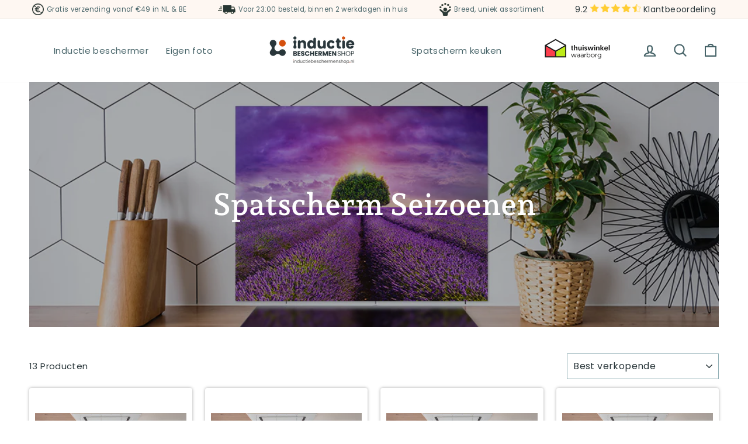

--- FILE ---
content_type: text/html; charset=utf-8
request_url: https://inductiebeschermenshop.nl/collections/spatscherm-seizoenen
body_size: 39201
content:
<!doctype html>
<html class="no-js" lang="nl" dir="ltr">
<head>
	<!-- Added by AVADA SEO Suite -->
	


	<!-- /Added by AVADA SEO Suite -->
<meta name="google-site-verification" content="_5GJdKFgyi7l4XbEtyuNXHRLPXLdN-N52uNDizA29xw" />
<meta name="facebook-domain-verification" content="1onzjgm305q3fy0latheizg66v2331" />
  <!-- Global site tag (gtag.js) - Google Analytics -->
<script async src="https://www.googletagmanager.com/gtag/js?id=G-W832SCCNJV"></script>
<!-- Google Tag Manager -->
<script>(function(w,d,s,l,i){w[l]=w[l]||[];w[l].push({'gtm.start':
new Date().getTime(),event:'gtm.js'});var f=d.getElementsByTagName(s)[0],
j=d.createElement(s),dl=l!='dataLayer'?'&l='+l:'';j.async=true;j.src=
'https://www.googletagmanager.com/gtm.js?id='+i+dl;f.parentNode.insertBefore(j,f);
})(window,document,'script','dataLayer','GTM-NGW3BQT');</script>
<!-- End Google Tag Manager -->
<script>
  window.dataLayer = window.dataLayer || [];
  function gtag(){dataLayer.push(arguments);}
  gtag('js', new Date());

  gtag('config', 'G-W832SCCNJV');
</script>
  <meta charset="utf-8">
  <meta http-equiv="X-UA-Compatible" content="IE=edge,chrome=1">
  <meta name="viewport" content="width=device-width,initial-scale=1">
  <meta name="theme-color" content="#466368">
  <link rel="canonical" href="https://inductiebeschermenshop.nl/collections/spatscherm-seizoenen">
  <link rel="preconnect" href="https://cdn.shopify.com">
  <link rel="preconnect" href="https://fonts.shopifycdn.com">
  <link rel="dns-prefetch" href="https://productreviews.shopifycdn.com">
  <link rel="dns-prefetch" href="https://ajax.googleapis.com">
  <link rel="dns-prefetch" href="https://maps.googleapis.com">
  <link rel="dns-prefetch" href="https://maps.gstatic.com"><link rel="shortcut icon" href="//inductiebeschermenshop.nl/cdn/shop/files/Logo_IB_-_Asset_2_32x32.png?v=1658396032" type="image/png" /><title>Spatscherm Seizoenen
&ndash; Inductiebeschermenshop.nl
</title>
<meta property="og:site_name" content="Inductiebeschermenshop.nl">
  <meta property="og:url" content="https://inductiebeschermenshop.nl/collections/spatscherm-seizoenen">
  <meta property="og:title" content="Spatscherm Seizoenen">
  <meta property="og:type" content="website">
  <meta property="og:description" content="Inductiebeschermenshop.nl"><meta property="og:image" content="http://inductiebeschermenshop.nl/cdn/shop/collections/Lavendelveld-Sfeerfoto2.jpg?v=1696925681">
    <meta property="og:image:secure_url" content="https://inductiebeschermenshop.nl/cdn/shop/collections/Lavendelveld-Sfeerfoto2.jpg?v=1696925681">
    <meta property="og:image:width" content="1000">
    <meta property="og:image:height" content="667"><meta name="twitter:site" content="@">
  <meta name="twitter:card" content="summary_large_image">
  <meta name="twitter:title" content="Spatscherm Seizoenen">
  <meta name="twitter:description" content="Inductiebeschermenshop.nl">
<style data-shopify>@font-face {
  font-family: "Andada Pro";
  font-weight: 600;
  font-style: normal;
  font-display: swap;
  src: url("//inductiebeschermenshop.nl/cdn/fonts/andada_pro/andadapro_n6.9d2eb02e005e338e8521851933208672b925c734.woff2") format("woff2"),
       url("//inductiebeschermenshop.nl/cdn/fonts/andada_pro/andadapro_n6.241a3d50493eb67a763805ba171825ca6782aac2.woff") format("woff");
}

  @font-face {
  font-family: Poppins;
  font-weight: 400;
  font-style: normal;
  font-display: swap;
  src: url("//inductiebeschermenshop.nl/cdn/fonts/poppins/poppins_n4.0ba78fa5af9b0e1a374041b3ceaadf0a43b41362.woff2") format("woff2"),
       url("//inductiebeschermenshop.nl/cdn/fonts/poppins/poppins_n4.214741a72ff2596839fc9760ee7a770386cf16ca.woff") format("woff");
}


  @font-face {
  font-family: Poppins;
  font-weight: 600;
  font-style: normal;
  font-display: swap;
  src: url("//inductiebeschermenshop.nl/cdn/fonts/poppins/poppins_n6.aa29d4918bc243723d56b59572e18228ed0786f6.woff2") format("woff2"),
       url("//inductiebeschermenshop.nl/cdn/fonts/poppins/poppins_n6.5f815d845fe073750885d5b7e619ee00e8111208.woff") format("woff");
}

  @font-face {
  font-family: Poppins;
  font-weight: 400;
  font-style: italic;
  font-display: swap;
  src: url("//inductiebeschermenshop.nl/cdn/fonts/poppins/poppins_i4.846ad1e22474f856bd6b81ba4585a60799a9f5d2.woff2") format("woff2"),
       url("//inductiebeschermenshop.nl/cdn/fonts/poppins/poppins_i4.56b43284e8b52fc64c1fd271f289a39e8477e9ec.woff") format("woff");
}

  @font-face {
  font-family: Poppins;
  font-weight: 600;
  font-style: italic;
  font-display: swap;
  src: url("//inductiebeschermenshop.nl/cdn/fonts/poppins/poppins_i6.bb8044d6203f492888d626dafda3c2999253e8e9.woff2") format("woff2"),
       url("//inductiebeschermenshop.nl/cdn/fonts/poppins/poppins_i6.e233dec1a61b1e7dead9f920159eda42280a02c3.woff") format("woff");
}

</style><link href="//inductiebeschermenshop.nl/cdn/shop/t/3/assets/theme.css?v=75891569239535290881696249259" rel="stylesheet" type="text/css" media="all" />
<style data-shopify>:root {
    --typeHeaderPrimary: "Andada Pro";
    --typeHeaderFallback: serif;
    --typeHeaderSize: 36px;
    --typeHeaderWeight: 600;
    --typeHeaderLineHeight: 1.2;
    --typeHeaderSpacing: 0.0em;

    --typeBasePrimary:Poppins;
    --typeBaseFallback:sans-serif;
    --typeBaseSize: 15px;
    --typeBaseWeight: 400;
    --typeBaseSpacing: 0.025em;
    --typeBaseLineHeight: 1.3;

    --typeCollectionTitle: 18px;

    --iconWeight: 5px;
    --iconLinecaps: round;

    
      --buttonRadius: 50px;
    

    --colorGridOverlayOpacity: 0.1;
  }

  .placeholder-content {
    background-image: linear-gradient(100deg, #ffffff 40%, #f7f7f7 63%, #ffffff 79%);
  }</style><script>
    document.documentElement.className = document.documentElement.className.replace('no-js', 'js');

    window.theme = window.theme || {};
    theme.routes = {
      home: "/",
      cart: "/cart.js",
      cartPage: "/cart",
      cartAdd: "/cart/add.js",
      cartChange: "/cart/change.js",
      search: "/search"
    };
    theme.strings = {
      soldOut: "Uitverkocht",
      unavailable: "Niet beschikbaar",
      inStockLabel: "Op voorraad, klaar om te verzenden",
      stockLabel: "Weinig voorraad - [count] artikelen over",
      willNotShipUntil: "Klaar voor verzending [date]",
      willBeInStockAfter: "Weer op voorraad [date]",
      waitingForStock: "Inventaris onderweg",
      savePrice: "Bespaar [saved_amount]",
      cartEmpty: "Uw winkelwagen is momenteel leeg.",
      cartTermsConfirmation: "U moet akkoord gaan met de verkoopvoorwaarden om af te rekenen",
      searchCollections: "Collecties:",
      searchPages: "Pagina\u0026#39;s:",
      searchArticles: "Lidwoord:"
    };
    theme.settings = {
      dynamicVariantsEnable: true,
      cartType: "drawer",
      isCustomerTemplate: false,
      moneyFormat: "€{{amount_with_comma_separator}}",
      saveType: "percent",
      productImageSize: "square",
      productImageCover: false,
      predictiveSearch: true,
      predictiveSearchType: "product,article,page,collection",
      quickView: false,
      themeName: 'ukkief',
      themeVersion: "1.0"
    };
  </script>

  <script>window.performance && window.performance.mark && window.performance.mark('shopify.content_for_header.start');</script><meta name="facebook-domain-verification" content="87g1dsjfq73dg348scx5cwrwubu8m9">
<meta id="shopify-digital-wallet" name="shopify-digital-wallet" content="/58884325428/digital_wallets/dialog">
<meta name="shopify-checkout-api-token" content="e70c86791ad4f2838d9ae72461bff879">
<link rel="alternate" type="application/atom+xml" title="Feed" href="/collections/spatscherm-seizoenen.atom" />
<link rel="alternate" type="application/json+oembed" href="https://inductiebeschermenshop.nl/collections/spatscherm-seizoenen.oembed">
<script async="async" src="/checkouts/internal/preloads.js?locale=nl-NL"></script>
<link rel="preconnect" href="https://shop.app" crossorigin="anonymous">
<script async="async" src="https://shop.app/checkouts/internal/preloads.js?locale=nl-NL&shop_id=58884325428" crossorigin="anonymous"></script>
<script id="apple-pay-shop-capabilities" type="application/json">{"shopId":58884325428,"countryCode":"NL","currencyCode":"EUR","merchantCapabilities":["supports3DS"],"merchantId":"gid:\/\/shopify\/Shop\/58884325428","merchantName":"Inductiebeschermenshop.nl","requiredBillingContactFields":["postalAddress","email"],"requiredShippingContactFields":["postalAddress","email"],"shippingType":"shipping","supportedNetworks":["visa","maestro","masterCard","amex"],"total":{"type":"pending","label":"Inductiebeschermenshop.nl","amount":"1.00"},"shopifyPaymentsEnabled":true,"supportsSubscriptions":true}</script>
<script id="shopify-features" type="application/json">{"accessToken":"e70c86791ad4f2838d9ae72461bff879","betas":["rich-media-storefront-analytics"],"domain":"inductiebeschermenshop.nl","predictiveSearch":true,"shopId":58884325428,"locale":"nl"}</script>
<script>var Shopify = Shopify || {};
Shopify.shop = "inductiebeschermen-nl.myshopify.com";
Shopify.locale = "nl";
Shopify.currency = {"active":"EUR","rate":"1.0"};
Shopify.country = "NL";
Shopify.theme = {"name":"24\/05\/2022","id":125610688564,"schema_name":"ukkief","schema_version":"1.0","theme_store_id":null,"role":"main"};
Shopify.theme.handle = "null";
Shopify.theme.style = {"id":null,"handle":null};
Shopify.cdnHost = "inductiebeschermenshop.nl/cdn";
Shopify.routes = Shopify.routes || {};
Shopify.routes.root = "/";</script>
<script type="module">!function(o){(o.Shopify=o.Shopify||{}).modules=!0}(window);</script>
<script>!function(o){function n(){var o=[];function n(){o.push(Array.prototype.slice.apply(arguments))}return n.q=o,n}var t=o.Shopify=o.Shopify||{};t.loadFeatures=n(),t.autoloadFeatures=n()}(window);</script>
<script>
  window.ShopifyPay = window.ShopifyPay || {};
  window.ShopifyPay.apiHost = "shop.app\/pay";
  window.ShopifyPay.redirectState = null;
</script>
<script id="shop-js-analytics" type="application/json">{"pageType":"collection"}</script>
<script defer="defer" async type="module" src="//inductiebeschermenshop.nl/cdn/shopifycloud/shop-js/modules/v2/client.init-shop-cart-sync_CwGft62q.nl.esm.js"></script>
<script defer="defer" async type="module" src="//inductiebeschermenshop.nl/cdn/shopifycloud/shop-js/modules/v2/chunk.common_BAeYDmFP.esm.js"></script>
<script defer="defer" async type="module" src="//inductiebeschermenshop.nl/cdn/shopifycloud/shop-js/modules/v2/chunk.modal_B9qqLDBC.esm.js"></script>
<script type="module">
  await import("//inductiebeschermenshop.nl/cdn/shopifycloud/shop-js/modules/v2/client.init-shop-cart-sync_CwGft62q.nl.esm.js");
await import("//inductiebeschermenshop.nl/cdn/shopifycloud/shop-js/modules/v2/chunk.common_BAeYDmFP.esm.js");
await import("//inductiebeschermenshop.nl/cdn/shopifycloud/shop-js/modules/v2/chunk.modal_B9qqLDBC.esm.js");

  window.Shopify.SignInWithShop?.initShopCartSync?.({"fedCMEnabled":true,"windoidEnabled":true});

</script>
<script>
  window.Shopify = window.Shopify || {};
  if (!window.Shopify.featureAssets) window.Shopify.featureAssets = {};
  window.Shopify.featureAssets['shop-js'] = {"shop-cart-sync":["modules/v2/client.shop-cart-sync_DYxNzuQz.nl.esm.js","modules/v2/chunk.common_BAeYDmFP.esm.js","modules/v2/chunk.modal_B9qqLDBC.esm.js"],"init-fed-cm":["modules/v2/client.init-fed-cm_CjDsDcAw.nl.esm.js","modules/v2/chunk.common_BAeYDmFP.esm.js","modules/v2/chunk.modal_B9qqLDBC.esm.js"],"shop-cash-offers":["modules/v2/client.shop-cash-offers_ClkbB2SN.nl.esm.js","modules/v2/chunk.common_BAeYDmFP.esm.js","modules/v2/chunk.modal_B9qqLDBC.esm.js"],"shop-login-button":["modules/v2/client.shop-login-button_WLp3fA_k.nl.esm.js","modules/v2/chunk.common_BAeYDmFP.esm.js","modules/v2/chunk.modal_B9qqLDBC.esm.js"],"pay-button":["modules/v2/client.pay-button_CMzcDx7A.nl.esm.js","modules/v2/chunk.common_BAeYDmFP.esm.js","modules/v2/chunk.modal_B9qqLDBC.esm.js"],"shop-button":["modules/v2/client.shop-button_C5HrfeZa.nl.esm.js","modules/v2/chunk.common_BAeYDmFP.esm.js","modules/v2/chunk.modal_B9qqLDBC.esm.js"],"avatar":["modules/v2/client.avatar_BTnouDA3.nl.esm.js"],"init-windoid":["modules/v2/client.init-windoid_BPUgzmVN.nl.esm.js","modules/v2/chunk.common_BAeYDmFP.esm.js","modules/v2/chunk.modal_B9qqLDBC.esm.js"],"init-shop-for-new-customer-accounts":["modules/v2/client.init-shop-for-new-customer-accounts_C_53TFWp.nl.esm.js","modules/v2/client.shop-login-button_WLp3fA_k.nl.esm.js","modules/v2/chunk.common_BAeYDmFP.esm.js","modules/v2/chunk.modal_B9qqLDBC.esm.js"],"init-shop-email-lookup-coordinator":["modules/v2/client.init-shop-email-lookup-coordinator_BuZJWlrC.nl.esm.js","modules/v2/chunk.common_BAeYDmFP.esm.js","modules/v2/chunk.modal_B9qqLDBC.esm.js"],"init-shop-cart-sync":["modules/v2/client.init-shop-cart-sync_CwGft62q.nl.esm.js","modules/v2/chunk.common_BAeYDmFP.esm.js","modules/v2/chunk.modal_B9qqLDBC.esm.js"],"shop-toast-manager":["modules/v2/client.shop-toast-manager_3XRE_uEZ.nl.esm.js","modules/v2/chunk.common_BAeYDmFP.esm.js","modules/v2/chunk.modal_B9qqLDBC.esm.js"],"init-customer-accounts":["modules/v2/client.init-customer-accounts_DmSKRkZb.nl.esm.js","modules/v2/client.shop-login-button_WLp3fA_k.nl.esm.js","modules/v2/chunk.common_BAeYDmFP.esm.js","modules/v2/chunk.modal_B9qqLDBC.esm.js"],"init-customer-accounts-sign-up":["modules/v2/client.init-customer-accounts-sign-up_CeYkBAph.nl.esm.js","modules/v2/client.shop-login-button_WLp3fA_k.nl.esm.js","modules/v2/chunk.common_BAeYDmFP.esm.js","modules/v2/chunk.modal_B9qqLDBC.esm.js"],"shop-follow-button":["modules/v2/client.shop-follow-button_EFIbvYjS.nl.esm.js","modules/v2/chunk.common_BAeYDmFP.esm.js","modules/v2/chunk.modal_B9qqLDBC.esm.js"],"checkout-modal":["modules/v2/client.checkout-modal_D8HUqXhX.nl.esm.js","modules/v2/chunk.common_BAeYDmFP.esm.js","modules/v2/chunk.modal_B9qqLDBC.esm.js"],"shop-login":["modules/v2/client.shop-login_BUSqPzuV.nl.esm.js","modules/v2/chunk.common_BAeYDmFP.esm.js","modules/v2/chunk.modal_B9qqLDBC.esm.js"],"lead-capture":["modules/v2/client.lead-capture_CFcRSnZi.nl.esm.js","modules/v2/chunk.common_BAeYDmFP.esm.js","modules/v2/chunk.modal_B9qqLDBC.esm.js"],"payment-terms":["modules/v2/client.payment-terms_DBKgFsWx.nl.esm.js","modules/v2/chunk.common_BAeYDmFP.esm.js","modules/v2/chunk.modal_B9qqLDBC.esm.js"]};
</script>
<script>(function() {
  var isLoaded = false;
  function asyncLoad() {
    if (isLoaded) return;
    isLoaded = true;
    var urls = ["https:\/\/cdn.hextom.com\/js\/quickannouncementbar.js?shop=inductiebeschermen-nl.myshopify.com"];
    for (var i = 0; i < urls.length; i++) {
      var s = document.createElement('script');
      s.type = 'text/javascript';
      s.async = true;
      s.src = urls[i];
      var x = document.getElementsByTagName('script')[0];
      x.parentNode.insertBefore(s, x);
    }
  };
  if(window.attachEvent) {
    window.attachEvent('onload', asyncLoad);
  } else {
    window.addEventListener('load', asyncLoad, false);
  }
})();</script>
<script id="__st">var __st={"a":58884325428,"offset":3600,"reqid":"a64aaaa2-fd9c-4b8c-a589-4b48752d732f-1769046994","pageurl":"inductiebeschermenshop.nl\/collections\/spatscherm-seizoenen","u":"975112944956","p":"collection","rtyp":"collection","rid":611181527384};</script>
<script>window.ShopifyPaypalV4VisibilityTracking = true;</script>
<script id="form-persister">!function(){'use strict';const t='contact',e='new_comment',n=[[t,t],['blogs',e],['comments',e],[t,'customer']],o='password',r='form_key',c=['recaptcha-v3-token','g-recaptcha-response','h-captcha-response',o],s=()=>{try{return window.sessionStorage}catch{return}},i='__shopify_v',u=t=>t.elements[r],a=function(){const t=[...n].map((([t,e])=>`form[action*='/${t}']:not([data-nocaptcha='true']) input[name='form_type'][value='${e}']`)).join(',');var e;return e=t,()=>e?[...document.querySelectorAll(e)].map((t=>t.form)):[]}();function m(t){const e=u(t);a().includes(t)&&(!e||!e.value)&&function(t){try{if(!s())return;!function(t){const e=s();if(!e)return;const n=u(t);if(!n)return;const o=n.value;o&&e.removeItem(o)}(t);const e=Array.from(Array(32),(()=>Math.random().toString(36)[2])).join('');!function(t,e){u(t)||t.append(Object.assign(document.createElement('input'),{type:'hidden',name:r})),t.elements[r].value=e}(t,e),function(t,e){const n=s();if(!n)return;const r=[...t.querySelectorAll(`input[type='${o}']`)].map((({name:t})=>t)),u=[...c,...r],a={};for(const[o,c]of new FormData(t).entries())u.includes(o)||(a[o]=c);n.setItem(e,JSON.stringify({[i]:1,action:t.action,data:a}))}(t,e)}catch(e){console.error('failed to persist form',e)}}(t)}const f=t=>{if('true'===t.dataset.persistBound)return;const e=function(t,e){const n=function(t){return'function'==typeof t.submit?t.submit:HTMLFormElement.prototype.submit}(t).bind(t);return function(){let t;return()=>{t||(t=!0,(()=>{try{e(),n()}catch(t){(t=>{console.error('form submit failed',t)})(t)}})(),setTimeout((()=>t=!1),250))}}()}(t,(()=>{m(t)}));!function(t,e){if('function'==typeof t.submit&&'function'==typeof e)try{t.submit=e}catch{}}(t,e),t.addEventListener('submit',(t=>{t.preventDefault(),e()})),t.dataset.persistBound='true'};!function(){function t(t){const e=(t=>{const e=t.target;return e instanceof HTMLFormElement?e:e&&e.form})(t);e&&m(e)}document.addEventListener('submit',t),document.addEventListener('DOMContentLoaded',(()=>{const e=a();for(const t of e)f(t);var n;n=document.body,new window.MutationObserver((t=>{for(const e of t)if('childList'===e.type&&e.addedNodes.length)for(const t of e.addedNodes)1===t.nodeType&&'FORM'===t.tagName&&a().includes(t)&&f(t)})).observe(n,{childList:!0,subtree:!0,attributes:!1}),document.removeEventListener('submit',t)}))}()}();</script>
<script integrity="sha256-4kQ18oKyAcykRKYeNunJcIwy7WH5gtpwJnB7kiuLZ1E=" data-source-attribution="shopify.loadfeatures" defer="defer" src="//inductiebeschermenshop.nl/cdn/shopifycloud/storefront/assets/storefront/load_feature-a0a9edcb.js" crossorigin="anonymous"></script>
<script crossorigin="anonymous" defer="defer" src="//inductiebeschermenshop.nl/cdn/shopifycloud/storefront/assets/shopify_pay/storefront-65b4c6d7.js?v=20250812"></script>
<script data-source-attribution="shopify.dynamic_checkout.dynamic.init">var Shopify=Shopify||{};Shopify.PaymentButton=Shopify.PaymentButton||{isStorefrontPortableWallets:!0,init:function(){window.Shopify.PaymentButton.init=function(){};var t=document.createElement("script");t.src="https://inductiebeschermenshop.nl/cdn/shopifycloud/portable-wallets/latest/portable-wallets.nl.js",t.type="module",document.head.appendChild(t)}};
</script>
<script data-source-attribution="shopify.dynamic_checkout.buyer_consent">
  function portableWalletsHideBuyerConsent(e){var t=document.getElementById("shopify-buyer-consent"),n=document.getElementById("shopify-subscription-policy-button");t&&n&&(t.classList.add("hidden"),t.setAttribute("aria-hidden","true"),n.removeEventListener("click",e))}function portableWalletsShowBuyerConsent(e){var t=document.getElementById("shopify-buyer-consent"),n=document.getElementById("shopify-subscription-policy-button");t&&n&&(t.classList.remove("hidden"),t.removeAttribute("aria-hidden"),n.addEventListener("click",e))}window.Shopify?.PaymentButton&&(window.Shopify.PaymentButton.hideBuyerConsent=portableWalletsHideBuyerConsent,window.Shopify.PaymentButton.showBuyerConsent=portableWalletsShowBuyerConsent);
</script>
<script data-source-attribution="shopify.dynamic_checkout.cart.bootstrap">document.addEventListener("DOMContentLoaded",(function(){function t(){return document.querySelector("shopify-accelerated-checkout-cart, shopify-accelerated-checkout")}if(t())Shopify.PaymentButton.init();else{new MutationObserver((function(e,n){t()&&(Shopify.PaymentButton.init(),n.disconnect())})).observe(document.body,{childList:!0,subtree:!0})}}));
</script>
<link id="shopify-accelerated-checkout-styles" rel="stylesheet" media="screen" href="https://inductiebeschermenshop.nl/cdn/shopifycloud/portable-wallets/latest/accelerated-checkout-backwards-compat.css" crossorigin="anonymous">
<style id="shopify-accelerated-checkout-cart">
        #shopify-buyer-consent {
  margin-top: 1em;
  display: inline-block;
  width: 100%;
}

#shopify-buyer-consent.hidden {
  display: none;
}

#shopify-subscription-policy-button {
  background: none;
  border: none;
  padding: 0;
  text-decoration: underline;
  font-size: inherit;
  cursor: pointer;
}

#shopify-subscription-policy-button::before {
  box-shadow: none;
}

      </style>

<script>window.performance && window.performance.mark && window.performance.mark('shopify.content_for_header.end');</script>

  <script src="//inductiebeschermenshop.nl/cdn/shop/t/3/assets/vendor-scripts-v11.js" defer="defer"></script><script src="//inductiebeschermenshop.nl/cdn/shop/t/3/assets/theme.js?v=97312910931374089871653398027" defer="defer"></script><link rel="stylesheet" href="https://cdnjs.cloudflare.com/ajax/libs/font-awesome/4.7.0/css/font-awesome.min.css">
<link rel="stylesheet" href="https://cdn.jsdelivr.net/npm/@splidejs/splide@latest/dist/css/splide.min.css">
<script src="https://cdn.jsdelivr.net/npm/@splidejs/splide@latest/dist/js/splide.min.js"></script>  
<script src="//inductiebeschermenshop.nl/cdn/shop/t/3/assets/flagBs.js?v=119002448183918949901653398018" async="async"></script>
<script>
    let es_lan_s = 'es_default_nl';
  	let es_lan_j = {};
    let es_lan = es_lan_j[es_lan_s];

    let es_sd = null;
    let es_pd = null;
</script> 
  







<!-- BEGIN app block: shopify://apps/zepto-product-personalizer/blocks/product_personalizer_main/7411210d-7b32-4c09-9455-e129e3be4729 -->
<!-- BEGIN app snippet: zepto_common --><script>
var pplr_cart = {"note":null,"attributes":{},"original_total_price":0,"total_price":0,"total_discount":0,"total_weight":0.0,"item_count":0,"items":[],"requires_shipping":false,"currency":"EUR","items_subtotal_price":0,"cart_level_discount_applications":[],"checkout_charge_amount":0};
var pplr_shop_currency = "EUR";
var pplr_enabled_currencies_size = 1;
var pplr_money_formate = "€{{amount_with_comma_separator}}";
var pplr_manual_theme_selector=["CartCount span:first","tr:has([name*=updates]) , .cart__table-row , .cart-drawer__item , .cart-item , .ajaxcart__row , .ajaxcart__product , [data-products]  .cart__item , .CartItem , .cart__row.cart-item:not(.ajaxcart_row) , .cart__row.responsive-table__row , .mini-products-list .item , .cart-product-item , .cart-product , .product-id.item-row , .cart-summary-item-container , .cart-item.cf , .js_cart_item , .cart__card","tr img:first,.cart-drawer__options , .cart-item__image ,  .AspectRatio img",".line-item__title, .meta span,.cart-drawer__options:last-of-type , .cart-drawer__item-properties , .cart__properties , .CartItem__PropertyList , .cart__item-meta .cart__product-properties , .properties , .item-details h6 small",".cart__item--price .cart__price , .CartItem__Price , .cart-collateral .price , .cart-summary-item__price-current , .cart_price .transcy-money , .bcpo-cart-item-original-price  ,  .final-price , .price-box span , .saso-cart-item-price  , .cart-drawer__item-price-container .cart-item__price , .cart-drawer__price .cart-item__original-price",".grid__item.one-half.text-right , .ajaxcart__price , .ajaxcart_product-price , .saso-cart-item-line-price , .cart__price .money , .bcpo-cart-item-original-line-price , .cart__item-total ,  .cart-item-total .money , .cart--total .price",".pplr_item_remove",".ajaxcart__qty , .PageContent , #CartContainer , .cart-summary-item__quantity , .nt_fk_canvas , .cart__cell--quantity , #mainContent , .cart-drawer__content , .cart__table tbody",".header__cart-price-bubble span[data-cart-price-bubble] , .cart-drawer__subtotal-value , .cart-drawer__subtotal-number , .ajaxcart__subtotal .grid .grid__item.one-third.text-right , .ajaxcart__subtotal , .cart__footer__value[data-cart-final] , .text-right.price.price--amount .price ,  .cart__item-sub div[data-subtotal] , .cart-cost .money , .cart__subtotal .money , .amount .theme-money , .cart_tot_price .transcy-money , .cart__total__money , .cart-subtotal__price , .cart__subtotal , .cart__subtotal-price .wcp-original-cart-total , #CartCost","form[action*=cart] [name=checkout]","Klik hier om de afbeelding te zien"];
</script>
<script defer src="//cdn-zeptoapps.com/product-personalizer/pplr_common.js?v=22" ></script><!-- END app snippet -->

<!-- END app block --><script src="https://cdn.shopify.com/extensions/019b7cd0-6587-73c3-9937-bcc2249fa2c4/lb-upsell-227/assets/lb-selleasy.js" type="text/javascript" defer="defer"></script>
<script src="https://cdn.shopify.com/extensions/019b92df-1966-750c-943d-a8ced4b05ac2/option-cli3-369/assets/gpomain.js" type="text/javascript" defer="defer"></script>
<script src="https://cdn.shopify.com/extensions/019b35a3-cff8-7eb0-85f4-edb1f960047c/avada-app-49/assets/avada-cookie.js" type="text/javascript" defer="defer"></script>
<link href="https://monorail-edge.shopifysvc.com" rel="dns-prefetch">
<script>(function(){if ("sendBeacon" in navigator && "performance" in window) {try {var session_token_from_headers = performance.getEntriesByType('navigation')[0].serverTiming.find(x => x.name == '_s').description;} catch {var session_token_from_headers = undefined;}var session_cookie_matches = document.cookie.match(/_shopify_s=([^;]*)/);var session_token_from_cookie = session_cookie_matches && session_cookie_matches.length === 2 ? session_cookie_matches[1] : "";var session_token = session_token_from_headers || session_token_from_cookie || "";function handle_abandonment_event(e) {var entries = performance.getEntries().filter(function(entry) {return /monorail-edge.shopifysvc.com/.test(entry.name);});if (!window.abandonment_tracked && entries.length === 0) {window.abandonment_tracked = true;var currentMs = Date.now();var navigation_start = performance.timing.navigationStart;var payload = {shop_id: 58884325428,url: window.location.href,navigation_start,duration: currentMs - navigation_start,session_token,page_type: "collection"};window.navigator.sendBeacon("https://monorail-edge.shopifysvc.com/v1/produce", JSON.stringify({schema_id: "online_store_buyer_site_abandonment/1.1",payload: payload,metadata: {event_created_at_ms: currentMs,event_sent_at_ms: currentMs}}));}}window.addEventListener('pagehide', handle_abandonment_event);}}());</script>
<script id="web-pixels-manager-setup">(function e(e,d,r,n,o){if(void 0===o&&(o={}),!Boolean(null===(a=null===(i=window.Shopify)||void 0===i?void 0:i.analytics)||void 0===a?void 0:a.replayQueue)){var i,a;window.Shopify=window.Shopify||{};var t=window.Shopify;t.analytics=t.analytics||{};var s=t.analytics;s.replayQueue=[],s.publish=function(e,d,r){return s.replayQueue.push([e,d,r]),!0};try{self.performance.mark("wpm:start")}catch(e){}var l=function(){var e={modern:/Edge?\/(1{2}[4-9]|1[2-9]\d|[2-9]\d{2}|\d{4,})\.\d+(\.\d+|)|Firefox\/(1{2}[4-9]|1[2-9]\d|[2-9]\d{2}|\d{4,})\.\d+(\.\d+|)|Chrom(ium|e)\/(9{2}|\d{3,})\.\d+(\.\d+|)|(Maci|X1{2}).+ Version\/(15\.\d+|(1[6-9]|[2-9]\d|\d{3,})\.\d+)([,.]\d+|)( \(\w+\)|)( Mobile\/\w+|) Safari\/|Chrome.+OPR\/(9{2}|\d{3,})\.\d+\.\d+|(CPU[ +]OS|iPhone[ +]OS|CPU[ +]iPhone|CPU IPhone OS|CPU iPad OS)[ +]+(15[._]\d+|(1[6-9]|[2-9]\d|\d{3,})[._]\d+)([._]\d+|)|Android:?[ /-](13[3-9]|1[4-9]\d|[2-9]\d{2}|\d{4,})(\.\d+|)(\.\d+|)|Android.+Firefox\/(13[5-9]|1[4-9]\d|[2-9]\d{2}|\d{4,})\.\d+(\.\d+|)|Android.+Chrom(ium|e)\/(13[3-9]|1[4-9]\d|[2-9]\d{2}|\d{4,})\.\d+(\.\d+|)|SamsungBrowser\/([2-9]\d|\d{3,})\.\d+/,legacy:/Edge?\/(1[6-9]|[2-9]\d|\d{3,})\.\d+(\.\d+|)|Firefox\/(5[4-9]|[6-9]\d|\d{3,})\.\d+(\.\d+|)|Chrom(ium|e)\/(5[1-9]|[6-9]\d|\d{3,})\.\d+(\.\d+|)([\d.]+$|.*Safari\/(?![\d.]+ Edge\/[\d.]+$))|(Maci|X1{2}).+ Version\/(10\.\d+|(1[1-9]|[2-9]\d|\d{3,})\.\d+)([,.]\d+|)( \(\w+\)|)( Mobile\/\w+|) Safari\/|Chrome.+OPR\/(3[89]|[4-9]\d|\d{3,})\.\d+\.\d+|(CPU[ +]OS|iPhone[ +]OS|CPU[ +]iPhone|CPU IPhone OS|CPU iPad OS)[ +]+(10[._]\d+|(1[1-9]|[2-9]\d|\d{3,})[._]\d+)([._]\d+|)|Android:?[ /-](13[3-9]|1[4-9]\d|[2-9]\d{2}|\d{4,})(\.\d+|)(\.\d+|)|Mobile Safari.+OPR\/([89]\d|\d{3,})\.\d+\.\d+|Android.+Firefox\/(13[5-9]|1[4-9]\d|[2-9]\d{2}|\d{4,})\.\d+(\.\d+|)|Android.+Chrom(ium|e)\/(13[3-9]|1[4-9]\d|[2-9]\d{2}|\d{4,})\.\d+(\.\d+|)|Android.+(UC? ?Browser|UCWEB|U3)[ /]?(15\.([5-9]|\d{2,})|(1[6-9]|[2-9]\d|\d{3,})\.\d+)\.\d+|SamsungBrowser\/(5\.\d+|([6-9]|\d{2,})\.\d+)|Android.+MQ{2}Browser\/(14(\.(9|\d{2,})|)|(1[5-9]|[2-9]\d|\d{3,})(\.\d+|))(\.\d+|)|K[Aa][Ii]OS\/(3\.\d+|([4-9]|\d{2,})\.\d+)(\.\d+|)/},d=e.modern,r=e.legacy,n=navigator.userAgent;return n.match(d)?"modern":n.match(r)?"legacy":"unknown"}(),u="modern"===l?"modern":"legacy",c=(null!=n?n:{modern:"",legacy:""})[u],f=function(e){return[e.baseUrl,"/wpm","/b",e.hashVersion,"modern"===e.buildTarget?"m":"l",".js"].join("")}({baseUrl:d,hashVersion:r,buildTarget:u}),m=function(e){var d=e.version,r=e.bundleTarget,n=e.surface,o=e.pageUrl,i=e.monorailEndpoint;return{emit:function(e){var a=e.status,t=e.errorMsg,s=(new Date).getTime(),l=JSON.stringify({metadata:{event_sent_at_ms:s},events:[{schema_id:"web_pixels_manager_load/3.1",payload:{version:d,bundle_target:r,page_url:o,status:a,surface:n,error_msg:t},metadata:{event_created_at_ms:s}}]});if(!i)return console&&console.warn&&console.warn("[Web Pixels Manager] No Monorail endpoint provided, skipping logging."),!1;try{return self.navigator.sendBeacon.bind(self.navigator)(i,l)}catch(e){}var u=new XMLHttpRequest;try{return u.open("POST",i,!0),u.setRequestHeader("Content-Type","text/plain"),u.send(l),!0}catch(e){return console&&console.warn&&console.warn("[Web Pixels Manager] Got an unhandled error while logging to Monorail."),!1}}}}({version:r,bundleTarget:l,surface:e.surface,pageUrl:self.location.href,monorailEndpoint:e.monorailEndpoint});try{o.browserTarget=l,function(e){var d=e.src,r=e.async,n=void 0===r||r,o=e.onload,i=e.onerror,a=e.sri,t=e.scriptDataAttributes,s=void 0===t?{}:t,l=document.createElement("script"),u=document.querySelector("head"),c=document.querySelector("body");if(l.async=n,l.src=d,a&&(l.integrity=a,l.crossOrigin="anonymous"),s)for(var f in s)if(Object.prototype.hasOwnProperty.call(s,f))try{l.dataset[f]=s[f]}catch(e){}if(o&&l.addEventListener("load",o),i&&l.addEventListener("error",i),u)u.appendChild(l);else{if(!c)throw new Error("Did not find a head or body element to append the script");c.appendChild(l)}}({src:f,async:!0,onload:function(){if(!function(){var e,d;return Boolean(null===(d=null===(e=window.Shopify)||void 0===e?void 0:e.analytics)||void 0===d?void 0:d.initialized)}()){var d=window.webPixelsManager.init(e)||void 0;if(d){var r=window.Shopify.analytics;r.replayQueue.forEach((function(e){var r=e[0],n=e[1],o=e[2];d.publishCustomEvent(r,n,o)})),r.replayQueue=[],r.publish=d.publishCustomEvent,r.visitor=d.visitor,r.initialized=!0}}},onerror:function(){return m.emit({status:"failed",errorMsg:"".concat(f," has failed to load")})},sri:function(e){var d=/^sha384-[A-Za-z0-9+/=]+$/;return"string"==typeof e&&d.test(e)}(c)?c:"",scriptDataAttributes:o}),m.emit({status:"loading"})}catch(e){m.emit({status:"failed",errorMsg:(null==e?void 0:e.message)||"Unknown error"})}}})({shopId: 58884325428,storefrontBaseUrl: "https://inductiebeschermenshop.nl",extensionsBaseUrl: "https://extensions.shopifycdn.com/cdn/shopifycloud/web-pixels-manager",monorailEndpoint: "https://monorail-edge.shopifysvc.com/unstable/produce_batch",surface: "storefront-renderer",enabledBetaFlags: ["2dca8a86"],webPixelsConfigList: [{"id":"960594264","configuration":"{\"config\":\"{\\\"pixel_id\\\":\\\"G-TGX37YJE1J\\\",\\\"gtag_events\\\":[{\\\"type\\\":\\\"purchase\\\",\\\"action_label\\\":\\\"G-TGX37YJE1J\\\"},{\\\"type\\\":\\\"page_view\\\",\\\"action_label\\\":\\\"G-TGX37YJE1J\\\"},{\\\"type\\\":\\\"view_item\\\",\\\"action_label\\\":\\\"G-TGX37YJE1J\\\"},{\\\"type\\\":\\\"search\\\",\\\"action_label\\\":\\\"G-TGX37YJE1J\\\"},{\\\"type\\\":\\\"add_to_cart\\\",\\\"action_label\\\":\\\"G-TGX37YJE1J\\\"},{\\\"type\\\":\\\"begin_checkout\\\",\\\"action_label\\\":\\\"G-TGX37YJE1J\\\"},{\\\"type\\\":\\\"add_payment_info\\\",\\\"action_label\\\":\\\"G-TGX37YJE1J\\\"}],\\\"enable_monitoring_mode\\\":false}\"}","eventPayloadVersion":"v1","runtimeContext":"OPEN","scriptVersion":"b2a88bafab3e21179ed38636efcd8a93","type":"APP","apiClientId":1780363,"privacyPurposes":[],"dataSharingAdjustments":{"protectedCustomerApprovalScopes":["read_customer_address","read_customer_email","read_customer_name","read_customer_personal_data","read_customer_phone"]}},{"id":"281444696","configuration":"{\"pixel_id\":\"502614654641799\",\"pixel_type\":\"facebook_pixel\",\"metaapp_system_user_token\":\"-\"}","eventPayloadVersion":"v1","runtimeContext":"OPEN","scriptVersion":"ca16bc87fe92b6042fbaa3acc2fbdaa6","type":"APP","apiClientId":2329312,"privacyPurposes":["ANALYTICS","MARKETING","SALE_OF_DATA"],"dataSharingAdjustments":{"protectedCustomerApprovalScopes":["read_customer_address","read_customer_email","read_customer_name","read_customer_personal_data","read_customer_phone"]}},{"id":"218595672","configuration":"{\"accountID\":\"selleasy-metrics-track\"}","eventPayloadVersion":"v1","runtimeContext":"STRICT","scriptVersion":"5aac1f99a8ca74af74cea751ede503d2","type":"APP","apiClientId":5519923,"privacyPurposes":[],"dataSharingAdjustments":{"protectedCustomerApprovalScopes":["read_customer_email","read_customer_name","read_customer_personal_data"]}},{"id":"shopify-app-pixel","configuration":"{}","eventPayloadVersion":"v1","runtimeContext":"STRICT","scriptVersion":"0450","apiClientId":"shopify-pixel","type":"APP","privacyPurposes":["ANALYTICS","MARKETING"]},{"id":"shopify-custom-pixel","eventPayloadVersion":"v1","runtimeContext":"LAX","scriptVersion":"0450","apiClientId":"shopify-pixel","type":"CUSTOM","privacyPurposes":["ANALYTICS","MARKETING"]}],isMerchantRequest: false,initData: {"shop":{"name":"Inductiebeschermenshop.nl","paymentSettings":{"currencyCode":"EUR"},"myshopifyDomain":"inductiebeschermen-nl.myshopify.com","countryCode":"NL","storefrontUrl":"https:\/\/inductiebeschermenshop.nl"},"customer":null,"cart":null,"checkout":null,"productVariants":[],"purchasingCompany":null},},"https://inductiebeschermenshop.nl/cdn","fcfee988w5aeb613cpc8e4bc33m6693e112",{"modern":"","legacy":""},{"shopId":"58884325428","storefrontBaseUrl":"https:\/\/inductiebeschermenshop.nl","extensionBaseUrl":"https:\/\/extensions.shopifycdn.com\/cdn\/shopifycloud\/web-pixels-manager","surface":"storefront-renderer","enabledBetaFlags":"[\"2dca8a86\"]","isMerchantRequest":"false","hashVersion":"fcfee988w5aeb613cpc8e4bc33m6693e112","publish":"custom","events":"[[\"page_viewed\",{}],[\"collection_viewed\",{\"collection\":{\"id\":\"611181527384\",\"title\":\"Spatscherm Seizoenen\",\"productVariants\":[{\"price\":{\"amount\":59.95,\"currencyCode\":\"EUR\"},\"product\":{\"title\":\"Spatscherm Beach Pampas\",\"vendor\":\"Inductiebeschermenshop.nl\",\"id\":\"7036932096052\",\"untranslatedTitle\":\"Spatscherm Beach Pampas\",\"url\":\"\/products\/spatscherm-beach\",\"type\":\"\"},\"id\":\"40907411947572\",\"image\":{\"src\":\"\/\/inductiebeschermenshop.nl\/cdn\/shop\/products\/Beach-Sfeerfoto2.jpg?v=1672656889\"},\"sku\":\"IB-13057\",\"title\":\"60x40 cm\",\"untranslatedTitle\":\"60x40 cm\"},{\"price\":{\"amount\":59.95,\"currencyCode\":\"EUR\"},\"product\":{\"title\":\"Spatscherm Tropisch Bos\",\"vendor\":\"Inductiebeschermenshop.nl\",\"id\":\"7038011736116\",\"untranslatedTitle\":\"Spatscherm Tropisch Bos\",\"url\":\"\/products\/spatscherm-tropisch-bos\",\"type\":\"\"},\"id\":\"40912125558836\",\"image\":{\"src\":\"\/\/inductiebeschermenshop.nl\/cdn\/shop\/products\/TropischBos-Sfeerfoto2.jpg?v=1670598691\"},\"sku\":\"IB-14205\",\"title\":\"60x40 cm\",\"untranslatedTitle\":\"60x40 cm\"},{\"price\":{\"amount\":59.95,\"currencyCode\":\"EUR\"},\"product\":{\"title\":\"Spatscherm Zee en Strand\",\"vendor\":\"Inductiebeschermenshop.nl\",\"id\":\"7037274554420\",\"untranslatedTitle\":\"Spatscherm Zee en Strand\",\"url\":\"\/products\/spatscherm-zee-en-strand\",\"type\":\"\"},\"id\":\"40909043138612\",\"image\":{\"src\":\"\/\/inductiebeschermenshop.nl\/cdn\/shop\/products\/ZeeenStrand-Sfeerfoto2.jpg?v=1670429198\"},\"sku\":\"IB-13715\",\"title\":\"60x40 cm\",\"untranslatedTitle\":\"60x40 cm\"},{\"price\":{\"amount\":59.95,\"currencyCode\":\"EUR\"},\"product\":{\"title\":\"Spatscherm Vuurtoren\",\"vendor\":\"Inductiebeschermenshop.nl\",\"id\":\"7037264199732\",\"untranslatedTitle\":\"Spatscherm Vuurtoren\",\"url\":\"\/products\/spatscherm-vuurtoren\",\"type\":\"\"},\"id\":\"40908999557172\",\"image\":{\"src\":\"\/\/inductiebeschermenshop.nl\/cdn\/shop\/products\/Vuurtoren-Sfeerfoto2.jpg?v=1670426702\"},\"sku\":\"IB-13645\",\"title\":\"60x40 cm\",\"untranslatedTitle\":\"60x40 cm\"},{\"price\":{\"amount\":59.95,\"currencyCode\":\"EUR\"},\"product\":{\"title\":\"Spatscherm Landschap in de Herfst\",\"vendor\":\"Inductiebeschermenshop.nl\",\"id\":\"8792436080984\",\"untranslatedTitle\":\"Spatscherm Landschap in de Herfst\",\"url\":\"\/products\/spatscherm-landschap-in-de-herfst\",\"type\":\"\"},\"id\":\"47248149479768\",\"image\":{\"src\":\"\/\/inductiebeschermenshop.nl\/cdn\/shop\/files\/LandschapindeHerfst-Sfeerfoto2_dea71393-16f8-43e0-a138-92ddd439dcaa.jpg?v=1695204688\"},\"sku\":\"IB-23360\",\"title\":\"60x40 cm\",\"untranslatedTitle\":\"60x40 cm\"},{\"price\":{\"amount\":59.95,\"currencyCode\":\"EUR\"},\"product\":{\"title\":\"Spatscherm Lavendel veld\",\"vendor\":\"Inductiebeschermenshop.nl\",\"id\":\"8792445747544\",\"untranslatedTitle\":\"Spatscherm Lavendel veld\",\"url\":\"\/products\/spatscherm-lavendel-veld\",\"type\":\"\"},\"id\":\"47248181068120\",\"image\":{\"src\":\"\/\/inductiebeschermenshop.nl\/cdn\/shop\/files\/Lavendelveld-Sfeerfoto2.jpg?v=1695205601\"},\"sku\":\"IB-23374\",\"title\":\"60x40 cm\",\"untranslatedTitle\":\"60x40 cm\"},{\"price\":{\"amount\":59.95,\"currencyCode\":\"EUR\"},\"product\":{\"title\":\"Spatscherm Ibiza\",\"vendor\":\"Inductiebeschermenshop.nl\",\"id\":\"8791482302808\",\"untranslatedTitle\":\"Spatscherm Ibiza\",\"url\":\"\/products\/spatscherm-ibiza\",\"type\":\"\"},\"id\":\"47243597250904\",\"image\":{\"src\":\"\/\/inductiebeschermenshop.nl\/cdn\/shop\/files\/Ibiza-Sfeerfoto2.jpg?v=1695116287\"},\"sku\":\"IB-23290\",\"title\":\"60x40 cm\",\"untranslatedTitle\":\"60x40 cm\"},{\"price\":{\"amount\":59.95,\"currencyCode\":\"EUR\"},\"product\":{\"title\":\"Spatscherm Brug naar het strand\",\"vendor\":\"Inductiebeschermenshop.nl\",\"id\":\"8790461710680\",\"untranslatedTitle\":\"Spatscherm Brug naar het strand\",\"url\":\"\/products\/spatscherm-brug-naar-het-strand\",\"type\":\"\"},\"id\":\"47240234959192\",\"image\":{\"src\":\"\/\/inductiebeschermenshop.nl\/cdn\/shop\/files\/BrugnaarhetStrand-Sfeerfoto2.jpg?v=1695030842\"},\"sku\":\"IB-23024\",\"title\":\"60x40 cm\",\"untranslatedTitle\":\"60x40 cm\"},{\"price\":{\"amount\":59.95,\"currencyCode\":\"EUR\"},\"product\":{\"title\":\"Spatscherm Bospad\",\"vendor\":\"Inductiebeschermenshop.nl\",\"id\":\"7037966483508\",\"untranslatedTitle\":\"Spatscherm Bospad\",\"url\":\"\/products\/spatscherm-bospad\",\"type\":\"\"},\"id\":\"40911940517940\",\"image\":{\"src\":\"\/\/inductiebeschermenshop.nl\/cdn\/shop\/products\/Bospad-Sfeerfoto2.jpg?v=1670581259\"},\"sku\":\"IB-13883\",\"title\":\"60x40 cm\",\"untranslatedTitle\":\"60x40 cm\"},{\"price\":{\"amount\":59.95,\"currencyCode\":\"EUR\"},\"product\":{\"title\":\"Spatscherm Bos\",\"vendor\":\"Inductiebeschermenshop.nl\",\"id\":\"8787749372248\",\"untranslatedTitle\":\"Spatscherm Bos\",\"url\":\"\/products\/spatscherm-bos\",\"type\":\"\"},\"id\":\"47232183009624\",\"image\":{\"src\":\"\/\/inductiebeschermenshop.nl\/cdn\/shop\/files\/Bos-Sfeerfoto2_13e7671b-e03b-4976-b523-8dad941eb16e.jpg?v=1694770287\"},\"sku\":\"IB-22982\",\"title\":\"60x40 cm\",\"untranslatedTitle\":\"60x40 cm\"},{\"price\":{\"amount\":59.95,\"currencyCode\":\"EUR\"},\"product\":{\"title\":\"Spatscherm Boat on the River\",\"vendor\":\"Inductiebeschermenshop.nl\",\"id\":\"8787717521752\",\"untranslatedTitle\":\"Spatscherm Boat on the River\",\"url\":\"\/products\/spatscherm-boat-on-the-river\",\"type\":\"\"},\"id\":\"47232131039576\",\"image\":{\"src\":\"\/\/inductiebeschermenshop.nl\/cdn\/shop\/files\/BoatontheRiver-Sfeerfoto2.jpg?v=1694771286\"},\"sku\":\"IB-22940\",\"title\":\"60x40 cm\",\"untranslatedTitle\":\"60x40 cm\"},{\"price\":{\"amount\":59.95,\"currencyCode\":\"EUR\"},\"product\":{\"title\":\"Spatscherm Blauwe Strandhuisje\",\"vendor\":\"Inductiebeschermenshop.nl\",\"id\":\"8787710116184\",\"untranslatedTitle\":\"Spatscherm Blauwe Strandhuisje\",\"url\":\"\/products\/spatscherm-blauwe-strandhuisje\",\"type\":\"\"},\"id\":\"47232113770840\",\"image\":{\"src\":\"\/\/inductiebeschermenshop.nl\/cdn\/shop\/files\/BlauweStrandhuisjes-Sfeerfoto2.jpg?v=1694767545\"},\"sku\":\"IB-22912\",\"title\":\"60x40 cm\",\"untranslatedTitle\":\"60x40 cm\"},{\"price\":{\"amount\":59.95,\"currencyCode\":\"EUR\"},\"product\":{\"title\":\"Spatscherm Beach Sign\",\"vendor\":\"Inductiebeschermenshop.nl\",\"id\":\"8786918048088\",\"untranslatedTitle\":\"Spatscherm Beach Sign\",\"url\":\"\/products\/spatscherm-beach-sign\",\"type\":\"\"},\"id\":\"47230039785816\",\"image\":{\"src\":\"\/\/inductiebeschermenshop.nl\/cdn\/shop\/files\/BeachSign-Sfeerfoto2.jpg?v=1694700701\"},\"sku\":\"IB-22828\",\"title\":\"60x40 cm\",\"untranslatedTitle\":\"60x40 cm\"}]}}]]"});</script><script>
  window.ShopifyAnalytics = window.ShopifyAnalytics || {};
  window.ShopifyAnalytics.meta = window.ShopifyAnalytics.meta || {};
  window.ShopifyAnalytics.meta.currency = 'EUR';
  var meta = {"products":[{"id":7036932096052,"gid":"gid:\/\/shopify\/Product\/7036932096052","vendor":"Inductiebeschermenshop.nl","type":"","handle":"spatscherm-beach","variants":[{"id":40907411947572,"price":5995,"name":"Spatscherm Beach Pampas - 60x40 cm","public_title":"60x40 cm","sku":"IB-13057"},{"id":40907412013108,"price":6995,"name":"Spatscherm Beach Pampas - 70x50 cm","public_title":"70x50 cm","sku":"IB-13059"},{"id":40907412045876,"price":7995,"name":"Spatscherm Beach Pampas - 80x40 cm","public_title":"80x40 cm","sku":"IB-13060"},{"id":40907412078644,"price":9495,"name":"Spatscherm Beach Pampas - 80x55 cm","public_title":"80x55 cm","sku":"IB-13061"},{"id":40907412111412,"price":9995,"name":"Spatscherm Beach Pampas - 80x60 cm","public_title":"80x60 cm","sku":"IB-13062"},{"id":40907412144180,"price":10995,"name":"Spatscherm Beach Pampas - 90x45 cm","public_title":"90x45 cm","sku":"IB-13063"},{"id":40907412176948,"price":11495,"name":"Spatscherm Beach Pampas - 90x60 cm","public_title":"90x60 cm","sku":"IB-13064"},{"id":40907412209716,"price":11995,"name":"Spatscherm Beach Pampas - 90x70 cm","public_title":"90x70 cm","sku":"IB-13065"},{"id":40907412242484,"price":12495,"name":"Spatscherm Beach Pampas - 100x50 cm","public_title":"100x50 cm","sku":"IB-13066"},{"id":40907412275252,"price":12995,"name":"Spatscherm Beach Pampas - 100x65 cm","public_title":"100x65 cm","sku":"IB-13067"},{"id":40907412308020,"price":13995,"name":"Spatscherm Beach Pampas - 100x75 cm","public_title":"100x75 cm","sku":"IB-13068"},{"id":40907412340788,"price":14995,"name":"Spatscherm Beach Pampas - 120x60 cm","public_title":"120x60 cm","sku":"IB-13069"},{"id":40907412373556,"price":16995,"name":"Spatscherm Beach Pampas - 120x80 cm","public_title":"120x80 cm","sku":"IB-13070"}],"remote":false},{"id":7038011736116,"gid":"gid:\/\/shopify\/Product\/7038011736116","vendor":"Inductiebeschermenshop.nl","type":"","handle":"spatscherm-tropisch-bos","variants":[{"id":40912125558836,"price":5995,"name":"Spatscherm Tropisch Bos - 60x40 cm","public_title":"60x40 cm","sku":"IB-14205"},{"id":40912125624372,"price":6995,"name":"Spatscherm Tropisch Bos - 70x50 cm","public_title":"70x50 cm","sku":"IB-14207"},{"id":40912125657140,"price":7995,"name":"Spatscherm Tropisch Bos - 80x40 cm","public_title":"80x40 cm","sku":"IB-14208"},{"id":40912125689908,"price":9495,"name":"Spatscherm Tropisch Bos - 80x55 cm","public_title":"80x55 cm","sku":"IB-14209"},{"id":40912125722676,"price":9995,"name":"Spatscherm Tropisch Bos - 80x60 cm","public_title":"80x60 cm","sku":"IB-14210"},{"id":40912125755444,"price":10995,"name":"Spatscherm Tropisch Bos - 90x45 cm","public_title":"90x45 cm","sku":"IB-14211"},{"id":40912125788212,"price":11495,"name":"Spatscherm Tropisch Bos - 90x60 cm","public_title":"90x60 cm","sku":"IB-14212"},{"id":40912125820980,"price":11995,"name":"Spatscherm Tropisch Bos - 90x70 cm","public_title":"90x70 cm","sku":"IB-14213"},{"id":40912125853748,"price":12495,"name":"Spatscherm Tropisch Bos - 100x50 cm","public_title":"100x50 cm","sku":"IB-14214"},{"id":40912125886516,"price":12995,"name":"Spatscherm Tropisch Bos - 100x65 cm","public_title":"100x65 cm","sku":"IB-14215"},{"id":40912125919284,"price":13995,"name":"Spatscherm Tropisch Bos - 100x75 cm","public_title":"100x75 cm","sku":"IB-14216"},{"id":40912125952052,"price":14995,"name":"Spatscherm Tropisch Bos - 120x60 cm","public_title":"120x60 cm","sku":"IB-14217"},{"id":40912125984820,"price":16995,"name":"Spatscherm Tropisch Bos - 120x80 cm","public_title":"120x80 cm","sku":"IB-14218"}],"remote":false},{"id":7037274554420,"gid":"gid:\/\/shopify\/Product\/7037274554420","vendor":"Inductiebeschermenshop.nl","type":"","handle":"spatscherm-zee-en-strand","variants":[{"id":40909043138612,"price":5995,"name":"Spatscherm Zee en Strand - 60x40 cm","public_title":"60x40 cm","sku":"IB-13715"},{"id":40909043204148,"price":6995,"name":"Spatscherm Zee en Strand - 70x50 cm","public_title":"70x50 cm","sku":"IB-13717"},{"id":40909043236916,"price":7995,"name":"Spatscherm Zee en Strand - 80x40 cm","public_title":"80x40 cm","sku":"IB-13718"},{"id":40909043269684,"price":9495,"name":"Spatscherm Zee en Strand - 80x55 cm","public_title":"80x55 cm","sku":"IB-13719"},{"id":40909043302452,"price":9995,"name":"Spatscherm Zee en Strand - 80x60 cm","public_title":"80x60 cm","sku":"IB-13720"},{"id":40909043335220,"price":10995,"name":"Spatscherm Zee en Strand - 90x45 cm","public_title":"90x45 cm","sku":"IB-13721"},{"id":40909043367988,"price":11495,"name":"Spatscherm Zee en Strand - 90x60 cm","public_title":"90x60 cm","sku":"IB-13722"},{"id":40909043400756,"price":11995,"name":"Spatscherm Zee en Strand - 90x70 cm","public_title":"90x70 cm","sku":"IB-13723"},{"id":40909043433524,"price":12495,"name":"Spatscherm Zee en Strand - 100x50 cm","public_title":"100x50 cm","sku":"IB-13724"},{"id":40909043466292,"price":12995,"name":"Spatscherm Zee en Strand - 100x65 cm","public_title":"100x65 cm","sku":"IB-13725"},{"id":40909043499060,"price":13995,"name":"Spatscherm Zee en Strand - 100x75 cm","public_title":"100x75 cm","sku":"IB-13726"},{"id":40909043531828,"price":14995,"name":"Spatscherm Zee en Strand - 120x60 cm","public_title":"120x60 cm","sku":"IB-13727"},{"id":40909043564596,"price":16995,"name":"Spatscherm Zee en Strand - 120x80 cm","public_title":"120x80 cm","sku":"IB-13728"}],"remote":false},{"id":7037264199732,"gid":"gid:\/\/shopify\/Product\/7037264199732","vendor":"Inductiebeschermenshop.nl","type":"","handle":"spatscherm-vuurtoren","variants":[{"id":40908999557172,"price":5995,"name":"Spatscherm Vuurtoren - 60x40 cm","public_title":"60x40 cm","sku":"IB-13645"},{"id":40908999622708,"price":6995,"name":"Spatscherm Vuurtoren - 70x50 cm","public_title":"70x50 cm","sku":"IB-13647"},{"id":40908999655476,"price":7995,"name":"Spatscherm Vuurtoren - 80x40 cm","public_title":"80x40 cm","sku":"IB-13648"},{"id":40908999688244,"price":9495,"name":"Spatscherm Vuurtoren - 80x55 cm","public_title":"80x55 cm","sku":"IB-13649"},{"id":40908999721012,"price":9995,"name":"Spatscherm Vuurtoren - 80x60 cm","public_title":"80x60 cm","sku":"IB-13650"},{"id":40908999753780,"price":10995,"name":"Spatscherm Vuurtoren - 90x45 cm","public_title":"90x45 cm","sku":"IB-13651"},{"id":40908999786548,"price":11495,"name":"Spatscherm Vuurtoren - 90x60 cm","public_title":"90x60 cm","sku":"IB-13652"},{"id":40908999819316,"price":11995,"name":"Spatscherm Vuurtoren - 90x70 cm","public_title":"90x70 cm","sku":"IB-13653"},{"id":40908999852084,"price":12495,"name":"Spatscherm Vuurtoren - 100x50 cm","public_title":"100x50 cm","sku":"IB-13654"},{"id":40908999884852,"price":12995,"name":"Spatscherm Vuurtoren - 100x65 cm","public_title":"100x65 cm","sku":"IB-13655"},{"id":40908999917620,"price":13995,"name":"Spatscherm Vuurtoren - 100x75 cm","public_title":"100x75 cm","sku":"IB-13656"},{"id":40908999950388,"price":14995,"name":"Spatscherm Vuurtoren - 120x60 cm","public_title":"120x60 cm","sku":"IB-13657"},{"id":40908999983156,"price":16995,"name":"Spatscherm Vuurtoren - 120x80 cm","public_title":"120x80 cm","sku":"IB-13658"}],"remote":false},{"id":8792436080984,"gid":"gid:\/\/shopify\/Product\/8792436080984","vendor":"Inductiebeschermenshop.nl","type":"","handle":"spatscherm-landschap-in-de-herfst","variants":[{"id":47248149479768,"price":5995,"name":"Spatscherm Landschap in de Herfst - 60x40 cm","public_title":"60x40 cm","sku":"IB-23360"},{"id":47248149545304,"price":6995,"name":"Spatscherm Landschap in de Herfst - 70x50 cm","public_title":"70x50 cm","sku":"IB-23362"},{"id":47248149578072,"price":7995,"name":"Spatscherm Landschap in de Herfst - 80x40 cm","public_title":"80x40 cm","sku":"IB-23363"},{"id":47248149610840,"price":9495,"name":"Spatscherm Landschap in de Herfst - 80x55 cm","public_title":"80x55 cm","sku":"IB-23364"},{"id":47248149643608,"price":9995,"name":"Spatscherm Landschap in de Herfst - 80x60 cm","public_title":"80x60 cm","sku":"IB-23365"},{"id":47248149676376,"price":10995,"name":"Spatscherm Landschap in de Herfst - 90x45 cm","public_title":"90x45 cm","sku":"IB-23366"},{"id":47248149709144,"price":11495,"name":"Spatscherm Landschap in de Herfst - 90x60 cm","public_title":"90x60 cm","sku":"IB-23367"},{"id":47248149741912,"price":11995,"name":"Spatscherm Landschap in de Herfst - 90x70 cm","public_title":"90x70 cm","sku":"IB-23368"},{"id":47248149774680,"price":12495,"name":"Spatscherm Landschap in de Herfst - 100x50 cm","public_title":"100x50 cm","sku":"IB-23369"},{"id":47248149807448,"price":12995,"name":"Spatscherm Landschap in de Herfst - 100x65 cm","public_title":"100x65 cm","sku":"IB-23370"},{"id":47248149840216,"price":13995,"name":"Spatscherm Landschap in de Herfst - 100x75 cm","public_title":"100x75 cm","sku":"IB-23371"},{"id":47248149872984,"price":14995,"name":"Spatscherm Landschap in de Herfst - 120x60 cm","public_title":"120x60 cm","sku":"IB-23372"},{"id":47248149905752,"price":16995,"name":"Spatscherm Landschap in de Herfst - 120x80 cm","public_title":"120x80 cm","sku":"IB-23373"}],"remote":false},{"id":8792445747544,"gid":"gid:\/\/shopify\/Product\/8792445747544","vendor":"Inductiebeschermenshop.nl","type":"","handle":"spatscherm-lavendel-veld","variants":[{"id":47248181068120,"price":5995,"name":"Spatscherm Lavendel veld - 60x40 cm","public_title":"60x40 cm","sku":"IB-23374"},{"id":47248181133656,"price":6995,"name":"Spatscherm Lavendel veld - 70x50 cm","public_title":"70x50 cm","sku":"IB-23376"},{"id":47248181166424,"price":7995,"name":"Spatscherm Lavendel veld - 80x40 cm","public_title":"80x40 cm","sku":"IB-23377"},{"id":47248181199192,"price":9495,"name":"Spatscherm Lavendel veld - 80x55 cm","public_title":"80x55 cm","sku":"IB-23378"},{"id":47248181231960,"price":9995,"name":"Spatscherm Lavendel veld - 80x60 cm","public_title":"80x60 cm","sku":"IB-23379"},{"id":47248181264728,"price":10995,"name":"Spatscherm Lavendel veld - 90x45 cm","public_title":"90x45 cm","sku":"IB-23380"},{"id":47248181297496,"price":11495,"name":"Spatscherm Lavendel veld - 90x60 cm","public_title":"90x60 cm","sku":"IB-23381"},{"id":47248181330264,"price":11995,"name":"Spatscherm Lavendel veld - 90x70 cm","public_title":"90x70 cm","sku":"IB-23382"},{"id":47248181363032,"price":12495,"name":"Spatscherm Lavendel veld - 100x50 cm","public_title":"100x50 cm","sku":"IB-23383"},{"id":47248181395800,"price":12995,"name":"Spatscherm Lavendel veld - 100x65 cm","public_title":"100x65 cm","sku":"IB-23384"},{"id":47248181428568,"price":13995,"name":"Spatscherm Lavendel veld - 100x75 cm","public_title":"100x75 cm","sku":"IB-23385"},{"id":47248181461336,"price":14995,"name":"Spatscherm Lavendel veld - 120x60 cm","public_title":"120x60 cm","sku":"IB-23386"},{"id":47248181494104,"price":16995,"name":"Spatscherm Lavendel veld - 120x80 cm","public_title":"120x80 cm","sku":"IB-23387"}],"remote":false},{"id":8791482302808,"gid":"gid:\/\/shopify\/Product\/8791482302808","vendor":"Inductiebeschermenshop.nl","type":"","handle":"spatscherm-ibiza","variants":[{"id":47243597250904,"price":5995,"name":"Spatscherm Ibiza - 60x40 cm","public_title":"60x40 cm","sku":"IB-23290"},{"id":47243597316440,"price":6995,"name":"Spatscherm Ibiza - 70x50 cm","public_title":"70x50 cm","sku":"IB-23292"},{"id":47243597349208,"price":7995,"name":"Spatscherm Ibiza - 80x40 cm","public_title":"80x40 cm","sku":"IB-23293"},{"id":47243597381976,"price":9495,"name":"Spatscherm Ibiza - 80x55 cm","public_title":"80x55 cm","sku":"IB-23294"},{"id":47243597414744,"price":9995,"name":"Spatscherm Ibiza - 80x60 cm","public_title":"80x60 cm","sku":"IB-23295"},{"id":47243597447512,"price":10995,"name":"Spatscherm Ibiza - 90x45 cm","public_title":"90x45 cm","sku":"IB-23296"},{"id":47243597480280,"price":11495,"name":"Spatscherm Ibiza - 90x60 cm","public_title":"90x60 cm","sku":"IB-23297"},{"id":47243597513048,"price":11995,"name":"Spatscherm Ibiza - 90x70 cm","public_title":"90x70 cm","sku":"IB-23298"},{"id":47243597545816,"price":12495,"name":"Spatscherm Ibiza - 100x50 cm","public_title":"100x50 cm","sku":"IB-23299"},{"id":47243597578584,"price":12995,"name":"Spatscherm Ibiza - 100x65 cm","public_title":"100x65 cm","sku":"IB-23300"},{"id":47243597611352,"price":13995,"name":"Spatscherm Ibiza - 100x75 cm","public_title":"100x75 cm","sku":"IB-23301"},{"id":47243597644120,"price":14995,"name":"Spatscherm Ibiza - 120x60 cm","public_title":"120x60 cm","sku":"IB-23302"},{"id":47243597676888,"price":16995,"name":"Spatscherm Ibiza - 120x80 cm","public_title":"120x80 cm","sku":"IB-23303"}],"remote":false},{"id":8790461710680,"gid":"gid:\/\/shopify\/Product\/8790461710680","vendor":"Inductiebeschermenshop.nl","type":"","handle":"spatscherm-brug-naar-het-strand","variants":[{"id":47240234959192,"price":5995,"name":"Spatscherm Brug naar het strand - 60x40 cm","public_title":"60x40 cm","sku":"IB-23024"},{"id":47240235024728,"price":6995,"name":"Spatscherm Brug naar het strand - 70x50 cm","public_title":"70x50 cm","sku":"IB-23026"},{"id":47240235057496,"price":7995,"name":"Spatscherm Brug naar het strand - 80x40 cm","public_title":"80x40 cm","sku":"IB-23027"},{"id":47240235090264,"price":9495,"name":"Spatscherm Brug naar het strand - 80x55 cm","public_title":"80x55 cm","sku":"IB-23028"},{"id":47240235123032,"price":9995,"name":"Spatscherm Brug naar het strand - 80x60 cm","public_title":"80x60 cm","sku":"IB-23029"},{"id":47240235155800,"price":10995,"name":"Spatscherm Brug naar het strand - 90x45 cm","public_title":"90x45 cm","sku":"IB-23030"},{"id":47240235188568,"price":11495,"name":"Spatscherm Brug naar het strand - 90x60 cm","public_title":"90x60 cm","sku":"IB-23031"},{"id":47240235221336,"price":11995,"name":"Spatscherm Brug naar het strand - 90x70 cm","public_title":"90x70 cm","sku":"IB-23032"},{"id":47240235254104,"price":12495,"name":"Spatscherm Brug naar het strand - 100x50 cm","public_title":"100x50 cm","sku":"IB-23033"},{"id":47240235286872,"price":12995,"name":"Spatscherm Brug naar het strand - 100x65 cm","public_title":"100x65 cm","sku":"IB-23034"},{"id":47240235319640,"price":13995,"name":"Spatscherm Brug naar het strand - 100x75 cm","public_title":"100x75 cm","sku":"IB-23035"},{"id":47240235352408,"price":14995,"name":"Spatscherm Brug naar het strand - 120x60 cm","public_title":"120x60 cm","sku":"IB-23036"},{"id":47240235385176,"price":16995,"name":"Spatscherm Brug naar het strand - 120x80 cm","public_title":"120x80 cm","sku":"IB-23037"}],"remote":false},{"id":7037966483508,"gid":"gid:\/\/shopify\/Product\/7037966483508","vendor":"Inductiebeschermenshop.nl","type":"","handle":"spatscherm-bospad","variants":[{"id":40911940517940,"price":5995,"name":"Spatscherm Bospad - 60x40 cm","public_title":"60x40 cm","sku":"IB-13883"},{"id":40911940583476,"price":6995,"name":"Spatscherm Bospad - 70x50 cm","public_title":"70x50 cm","sku":"IB-13885"},{"id":40911940616244,"price":7995,"name":"Spatscherm Bospad - 80x40 cm","public_title":"80x40 cm","sku":"IB-13886"},{"id":40911940649012,"price":9495,"name":"Spatscherm Bospad - 80x55 cm","public_title":"80x55 cm","sku":"IB-13887"},{"id":40911940681780,"price":9995,"name":"Spatscherm Bospad - 80x60 cm","public_title":"80x60 cm","sku":"IB-13888"},{"id":40911940714548,"price":10995,"name":"Spatscherm Bospad - 90x45 cm","public_title":"90x45 cm","sku":"IB-13889"},{"id":40911940747316,"price":11495,"name":"Spatscherm Bospad - 90x60 cm","public_title":"90x60 cm","sku":"IB-13890"},{"id":40911940780084,"price":11995,"name":"Spatscherm Bospad - 90x70 cm","public_title":"90x70 cm","sku":"IB-13891"},{"id":40911940812852,"price":12495,"name":"Spatscherm Bospad - 100x50 cm","public_title":"100x50 cm","sku":"IB-13892"},{"id":40911940845620,"price":12995,"name":"Spatscherm Bospad - 100x65 cm","public_title":"100x65 cm","sku":"IB-13893"},{"id":40911940878388,"price":13995,"name":"Spatscherm Bospad - 100x75 cm","public_title":"100x75 cm","sku":"IB-13894"},{"id":40911940911156,"price":14995,"name":"Spatscherm Bospad - 120x60 cm","public_title":"120x60 cm","sku":"IB-13895"},{"id":40911940943924,"price":16995,"name":"Spatscherm Bospad - 120x80 cm","public_title":"120x80 cm","sku":"IB-13896"}],"remote":false},{"id":8787749372248,"gid":"gid:\/\/shopify\/Product\/8787749372248","vendor":"Inductiebeschermenshop.nl","type":"","handle":"spatscherm-bos","variants":[{"id":47232183009624,"price":5995,"name":"Spatscherm Bos - 60x40 cm","public_title":"60x40 cm","sku":"IB-22982"},{"id":47232183075160,"price":6995,"name":"Spatscherm Bos - 70x50 cm","public_title":"70x50 cm","sku":"IB-22984"},{"id":47232183107928,"price":7995,"name":"Spatscherm Bos - 80x40 cm","public_title":"80x40 cm","sku":"IB-22985"},{"id":47232183140696,"price":9495,"name":"Spatscherm Bos - 80x55 cm","public_title":"80x55 cm","sku":"IB-22986"},{"id":47232183173464,"price":9995,"name":"Spatscherm Bos - 80x60 cm","public_title":"80x60 cm","sku":"IB-22987"},{"id":47232183206232,"price":10995,"name":"Spatscherm Bos - 90x45 cm","public_title":"90x45 cm","sku":"IB-22988"},{"id":47232183239000,"price":11495,"name":"Spatscherm Bos - 90x60 cm","public_title":"90x60 cm","sku":"IB-22989"},{"id":47232183271768,"price":11995,"name":"Spatscherm Bos - 90x70 cm","public_title":"90x70 cm","sku":"IB-22990"},{"id":47232183304536,"price":12495,"name":"Spatscherm Bos - 100x50 cm","public_title":"100x50 cm","sku":"IB-22991"},{"id":47232183337304,"price":12995,"name":"Spatscherm Bos - 100x65 cm","public_title":"100x65 cm","sku":"IB-22992"},{"id":47232183370072,"price":13995,"name":"Spatscherm Bos - 100x75 cm","public_title":"100x75 cm","sku":"IB-22993"},{"id":47232183402840,"price":14995,"name":"Spatscherm Bos - 120x60 cm","public_title":"120x60 cm","sku":"IB-22994"},{"id":47232183435608,"price":16995,"name":"Spatscherm Bos - 120x80 cm","public_title":"120x80 cm","sku":"IB-22995"}],"remote":false},{"id":8787717521752,"gid":"gid:\/\/shopify\/Product\/8787717521752","vendor":"Inductiebeschermenshop.nl","type":"","handle":"spatscherm-boat-on-the-river","variants":[{"id":47232131039576,"price":5995,"name":"Spatscherm Boat on the River - 60x40 cm","public_title":"60x40 cm","sku":"IB-22940"},{"id":47232131105112,"price":6995,"name":"Spatscherm Boat on the River - 70x50 cm","public_title":"70x50 cm","sku":"IB-22942"},{"id":47232131137880,"price":7995,"name":"Spatscherm Boat on the River - 80x40 cm","public_title":"80x40 cm","sku":"IB-22943"},{"id":47232131170648,"price":9495,"name":"Spatscherm Boat on the River - 80x55 cm","public_title":"80x55 cm","sku":"IB-22944"},{"id":47232131203416,"price":9995,"name":"Spatscherm Boat on the River - 80x60 cm","public_title":"80x60 cm","sku":"IB-22945"},{"id":47232131236184,"price":10995,"name":"Spatscherm Boat on the River - 90x45 cm","public_title":"90x45 cm","sku":"IB-22946"},{"id":47232131268952,"price":11495,"name":"Spatscherm Boat on the River - 90x60 cm","public_title":"90x60 cm","sku":"IB-22947"},{"id":47232131301720,"price":11995,"name":"Spatscherm Boat on the River - 90x70 cm","public_title":"90x70 cm","sku":"IB-22948"},{"id":47232131334488,"price":12495,"name":"Spatscherm Boat on the River - 100x50 cm","public_title":"100x50 cm","sku":"IB-22949"},{"id":47232131367256,"price":12995,"name":"Spatscherm Boat on the River - 100x65 cm","public_title":"100x65 cm","sku":"IB-22950"},{"id":47232131400024,"price":13995,"name":"Spatscherm Boat on the River - 100x75 cm","public_title":"100x75 cm","sku":"IB-22951"},{"id":47232131432792,"price":14995,"name":"Spatscherm Boat on the River - 120x60 cm","public_title":"120x60 cm","sku":"IB-22952"},{"id":47232131465560,"price":16995,"name":"Spatscherm Boat on the River - 120x80 cm","public_title":"120x80 cm","sku":"IB-22953"}],"remote":false},{"id":8787710116184,"gid":"gid:\/\/shopify\/Product\/8787710116184","vendor":"Inductiebeschermenshop.nl","type":"","handle":"spatscherm-blauwe-strandhuisje","variants":[{"id":47232113770840,"price":5995,"name":"Spatscherm Blauwe Strandhuisje - 60x40 cm","public_title":"60x40 cm","sku":"IB-22912"},{"id":47232113836376,"price":6995,"name":"Spatscherm Blauwe Strandhuisje - 70x50 cm","public_title":"70x50 cm","sku":"IB-22914"},{"id":47232113869144,"price":7995,"name":"Spatscherm Blauwe Strandhuisje - 80x40 cm","public_title":"80x40 cm","sku":"IB-22915"},{"id":47232113901912,"price":9495,"name":"Spatscherm Blauwe Strandhuisje - 80x55 cm","public_title":"80x55 cm","sku":"IB-22916"},{"id":47232113934680,"price":9995,"name":"Spatscherm Blauwe Strandhuisje - 80x60 cm","public_title":"80x60 cm","sku":"IB-22917"},{"id":47232113967448,"price":10995,"name":"Spatscherm Blauwe Strandhuisje - 90x45 cm","public_title":"90x45 cm","sku":"IB-22918"},{"id":47232114000216,"price":11495,"name":"Spatscherm Blauwe Strandhuisje - 90x60 cm","public_title":"90x60 cm","sku":"IB-22919"},{"id":47232114032984,"price":11995,"name":"Spatscherm Blauwe Strandhuisje - 90x70 cm","public_title":"90x70 cm","sku":"IB-22920"},{"id":47232114065752,"price":12495,"name":"Spatscherm Blauwe Strandhuisje - 100x50 cm","public_title":"100x50 cm","sku":"IB-22921"},{"id":47232114098520,"price":12995,"name":"Spatscherm Blauwe Strandhuisje - 100x65 cm","public_title":"100x65 cm","sku":"IB-22922"},{"id":47232114131288,"price":13995,"name":"Spatscherm Blauwe Strandhuisje - 100x75 cm","public_title":"100x75 cm","sku":"IB-22923"},{"id":47232114164056,"price":14995,"name":"Spatscherm Blauwe Strandhuisje - 120x60 cm","public_title":"120x60 cm","sku":"IB-22924"},{"id":47232114196824,"price":16995,"name":"Spatscherm Blauwe Strandhuisje - 120x80 cm","public_title":"120x80 cm","sku":"IB-22925"}],"remote":false},{"id":8786918048088,"gid":"gid:\/\/shopify\/Product\/8786918048088","vendor":"Inductiebeschermenshop.nl","type":"","handle":"spatscherm-beach-sign","variants":[{"id":47230039785816,"price":5995,"name":"Spatscherm Beach Sign - 60x40 cm","public_title":"60x40 cm","sku":"IB-22828"},{"id":47230039851352,"price":6995,"name":"Spatscherm Beach Sign - 70x50 cm","public_title":"70x50 cm","sku":"IB-22830"},{"id":47230039884120,"price":7995,"name":"Spatscherm Beach Sign - 80x40 cm","public_title":"80x40 cm","sku":"IB-22831"},{"id":47230039916888,"price":9495,"name":"Spatscherm Beach Sign - 80x55 cm","public_title":"80x55 cm","sku":"IB-22832"},{"id":47230039949656,"price":9995,"name":"Spatscherm Beach Sign - 80x60 cm","public_title":"80x60 cm","sku":"IB-22833"},{"id":47230040015192,"price":10995,"name":"Spatscherm Beach Sign - 90x45 cm","public_title":"90x45 cm","sku":"IB-22834"},{"id":47230040047960,"price":11495,"name":"Spatscherm Beach Sign - 90x60 cm","public_title":"90x60 cm","sku":"IB-22835"},{"id":47230040080728,"price":11995,"name":"Spatscherm Beach Sign - 90x70 cm","public_title":"90x70 cm","sku":"IB-22836"},{"id":47230040113496,"price":12495,"name":"Spatscherm Beach Sign - 100x50 cm","public_title":"100x50 cm","sku":"IB-22837"},{"id":47230040146264,"price":12995,"name":"Spatscherm Beach Sign - 100x65 cm","public_title":"100x65 cm","sku":"IB-22838"},{"id":47230040179032,"price":13995,"name":"Spatscherm Beach Sign - 100x75 cm","public_title":"100x75 cm","sku":"IB-22839"},{"id":47230040211800,"price":14995,"name":"Spatscherm Beach Sign - 120x60 cm","public_title":"120x60 cm","sku":"IB-22840"},{"id":47230040244568,"price":16995,"name":"Spatscherm Beach Sign - 120x80 cm","public_title":"120x80 cm","sku":"IB-22841"}],"remote":false}],"page":{"pageType":"collection","resourceType":"collection","resourceId":611181527384,"requestId":"a64aaaa2-fd9c-4b8c-a589-4b48752d732f-1769046994"}};
  for (var attr in meta) {
    window.ShopifyAnalytics.meta[attr] = meta[attr];
  }
</script>
<script class="analytics">
  (function () {
    var customDocumentWrite = function(content) {
      var jquery = null;

      if (window.jQuery) {
        jquery = window.jQuery;
      } else if (window.Checkout && window.Checkout.$) {
        jquery = window.Checkout.$;
      }

      if (jquery) {
        jquery('body').append(content);
      }
    };

    var hasLoggedConversion = function(token) {
      if (token) {
        return document.cookie.indexOf('loggedConversion=' + token) !== -1;
      }
      return false;
    }

    var setCookieIfConversion = function(token) {
      if (token) {
        var twoMonthsFromNow = new Date(Date.now());
        twoMonthsFromNow.setMonth(twoMonthsFromNow.getMonth() + 2);

        document.cookie = 'loggedConversion=' + token + '; expires=' + twoMonthsFromNow;
      }
    }

    var trekkie = window.ShopifyAnalytics.lib = window.trekkie = window.trekkie || [];
    if (trekkie.integrations) {
      return;
    }
    trekkie.methods = [
      'identify',
      'page',
      'ready',
      'track',
      'trackForm',
      'trackLink'
    ];
    trekkie.factory = function(method) {
      return function() {
        var args = Array.prototype.slice.call(arguments);
        args.unshift(method);
        trekkie.push(args);
        return trekkie;
      };
    };
    for (var i = 0; i < trekkie.methods.length; i++) {
      var key = trekkie.methods[i];
      trekkie[key] = trekkie.factory(key);
    }
    trekkie.load = function(config) {
      trekkie.config = config || {};
      trekkie.config.initialDocumentCookie = document.cookie;
      var first = document.getElementsByTagName('script')[0];
      var script = document.createElement('script');
      script.type = 'text/javascript';
      script.onerror = function(e) {
        var scriptFallback = document.createElement('script');
        scriptFallback.type = 'text/javascript';
        scriptFallback.onerror = function(error) {
                var Monorail = {
      produce: function produce(monorailDomain, schemaId, payload) {
        var currentMs = new Date().getTime();
        var event = {
          schema_id: schemaId,
          payload: payload,
          metadata: {
            event_created_at_ms: currentMs,
            event_sent_at_ms: currentMs
          }
        };
        return Monorail.sendRequest("https://" + monorailDomain + "/v1/produce", JSON.stringify(event));
      },
      sendRequest: function sendRequest(endpointUrl, payload) {
        // Try the sendBeacon API
        if (window && window.navigator && typeof window.navigator.sendBeacon === 'function' && typeof window.Blob === 'function' && !Monorail.isIos12()) {
          var blobData = new window.Blob([payload], {
            type: 'text/plain'
          });

          if (window.navigator.sendBeacon(endpointUrl, blobData)) {
            return true;
          } // sendBeacon was not successful

        } // XHR beacon

        var xhr = new XMLHttpRequest();

        try {
          xhr.open('POST', endpointUrl);
          xhr.setRequestHeader('Content-Type', 'text/plain');
          xhr.send(payload);
        } catch (e) {
          console.log(e);
        }

        return false;
      },
      isIos12: function isIos12() {
        return window.navigator.userAgent.lastIndexOf('iPhone; CPU iPhone OS 12_') !== -1 || window.navigator.userAgent.lastIndexOf('iPad; CPU OS 12_') !== -1;
      }
    };
    Monorail.produce('monorail-edge.shopifysvc.com',
      'trekkie_storefront_load_errors/1.1',
      {shop_id: 58884325428,
      theme_id: 125610688564,
      app_name: "storefront",
      context_url: window.location.href,
      source_url: "//inductiebeschermenshop.nl/cdn/s/trekkie.storefront.cd680fe47e6c39ca5d5df5f0a32d569bc48c0f27.min.js"});

        };
        scriptFallback.async = true;
        scriptFallback.src = '//inductiebeschermenshop.nl/cdn/s/trekkie.storefront.cd680fe47e6c39ca5d5df5f0a32d569bc48c0f27.min.js';
        first.parentNode.insertBefore(scriptFallback, first);
      };
      script.async = true;
      script.src = '//inductiebeschermenshop.nl/cdn/s/trekkie.storefront.cd680fe47e6c39ca5d5df5f0a32d569bc48c0f27.min.js';
      first.parentNode.insertBefore(script, first);
    };
    trekkie.load(
      {"Trekkie":{"appName":"storefront","development":false,"defaultAttributes":{"shopId":58884325428,"isMerchantRequest":null,"themeId":125610688564,"themeCityHash":"2954039890291938352","contentLanguage":"nl","currency":"EUR","eventMetadataId":"f9703e49-bd4b-4f8a-afc9-78974db02b48"},"isServerSideCookieWritingEnabled":true,"monorailRegion":"shop_domain","enabledBetaFlags":["65f19447"]},"Session Attribution":{},"S2S":{"facebookCapiEnabled":true,"source":"trekkie-storefront-renderer","apiClientId":580111}}
    );

    var loaded = false;
    trekkie.ready(function() {
      if (loaded) return;
      loaded = true;

      window.ShopifyAnalytics.lib = window.trekkie;

      var originalDocumentWrite = document.write;
      document.write = customDocumentWrite;
      try { window.ShopifyAnalytics.merchantGoogleAnalytics.call(this); } catch(error) {};
      document.write = originalDocumentWrite;

      window.ShopifyAnalytics.lib.page(null,{"pageType":"collection","resourceType":"collection","resourceId":611181527384,"requestId":"a64aaaa2-fd9c-4b8c-a589-4b48752d732f-1769046994","shopifyEmitted":true});

      var match = window.location.pathname.match(/checkouts\/(.+)\/(thank_you|post_purchase)/)
      var token = match? match[1]: undefined;
      if (!hasLoggedConversion(token)) {
        setCookieIfConversion(token);
        window.ShopifyAnalytics.lib.track("Viewed Product Category",{"currency":"EUR","category":"Collection: spatscherm-seizoenen","collectionName":"spatscherm-seizoenen","collectionId":611181527384,"nonInteraction":true},undefined,undefined,{"shopifyEmitted":true});
      }
    });


        var eventsListenerScript = document.createElement('script');
        eventsListenerScript.async = true;
        eventsListenerScript.src = "//inductiebeschermenshop.nl/cdn/shopifycloud/storefront/assets/shop_events_listener-3da45d37.js";
        document.getElementsByTagName('head')[0].appendChild(eventsListenerScript);

})();</script>
  <script>
  if (!window.ga || (window.ga && typeof window.ga !== 'function')) {
    window.ga = function ga() {
      (window.ga.q = window.ga.q || []).push(arguments);
      if (window.Shopify && window.Shopify.analytics && typeof window.Shopify.analytics.publish === 'function') {
        window.Shopify.analytics.publish("ga_stub_called", {}, {sendTo: "google_osp_migration"});
      }
      console.error("Shopify's Google Analytics stub called with:", Array.from(arguments), "\nSee https://help.shopify.com/manual/promoting-marketing/pixels/pixel-migration#google for more information.");
    };
    if (window.Shopify && window.Shopify.analytics && typeof window.Shopify.analytics.publish === 'function') {
      window.Shopify.analytics.publish("ga_stub_initialized", {}, {sendTo: "google_osp_migration"});
    }
  }
</script>
<script
  defer
  src="https://inductiebeschermenshop.nl/cdn/shopifycloud/perf-kit/shopify-perf-kit-3.0.4.min.js"
  data-application="storefront-renderer"
  data-shop-id="58884325428"
  data-render-region="gcp-us-east1"
  data-page-type="collection"
  data-theme-instance-id="125610688564"
  data-theme-name="ukkief"
  data-theme-version="1.0"
  data-monorail-region="shop_domain"
  data-resource-timing-sampling-rate="10"
  data-shs="true"
  data-shs-beacon="true"
  data-shs-export-with-fetch="true"
  data-shs-logs-sample-rate="1"
  data-shs-beacon-endpoint="https://inductiebeschermenshop.nl/api/collect"
></script>
</head><style>
  .page-width {max-width:1260px;}
  
  .footer__title {font-size:1.5em;letter-spacing:0px;text-transform:none;font-family:'Vollkorn, serif';font-weight:600}
  legend {font-family:'Vollkorn, serif';font-weight:600;letter-spacing:0px !important;}
  
  html{overflow-x:hidden;}
  #SiteHeader {padding:0}
  .announcement-bar {padding:5px 0}
  .site-header.site-header--stuck .site-header__logo a{width:100px}
  .header-layout[data-logo-align=center] .header-item--logo {margin:0 60px}
  @media only screen and (max-width: 720px) {.announcement-bar {display:none}}
  
  
  .promo-grid--space-top {padding:60px 0}
  #shopify-section-template--14632467234868__16459580004e46e689{background-color:#FDFCFA}
  .promo-grid__text, .collection-item__title { text-shadow: 2px 2px 4px #000000;}
  .promo-grid__container {border-radius:5px;overflow:hidden;}
  .ylotxt {background-color:#EFCA6F;border-radius:4px;padding:5px 10px}
  .promo-grid__text *{line-height:2}
  @media only screen and (max-width: 720px) {.promo-grid__text *{font-size:20px}
    .noflxmbl div {margin:5px 0}
    .noflxmbl {flex-wrap:wrap;justify-content:center !important;}
    .custom__item-inner {display:block}
  }
  
  .grid-product__meta {min-height:72px;display:flex;flex-wrap:wrap;align-items:flex-end;}
  .grid-product__meta *{text-align:left;font-weight:600;}
  .grid-product__content {-webkit-box-shadow: 0 0 5px #aaa;box-shadow: 0 0 5px #aaa;
    border-radius:4px;overflow:hidden;padding:0 10px}
  .grid-product__meta {padding:10px 5px}
  .grid-product__title {display:flex;align-items:left;min-height:14px;justify-content:left;width:100%}
  .grid-product__content .spr-badge-caption {display:none !important}
  .onsaleprice {display:flex;justify-content:space-between;}
  
  
  .collection-item__title {font-size:2em}
  .collection-item {border-radius:4px;overflow:hidden}
  #shopify-section-template--14632467234868__16459769594a8b9902 .section--divider {border:none !important;}
  .blgitms *{text-align:left !important;}
  .blgitms .article__title {font-weight:600}
  
  .section-header__title {}
  .btninv:hover {background-color:#FCFAF5 !important;}
  .btninv {padding:10px 50px;background-color:transparent;border:2px solid #29363A;color:#29363A;
  text-transform:none;letter-spacing:0px;font-weight:600;font-size:1em;}
  
  .fartimg *{opacity:1 !important;}
  .fartgrd{border:2px solid #727A45 !important;margin-left:0;display:flex;align-items:center;border-radius:7px;}
  #shopify-section-template--14632467234868__16459769594a8b9902 .article__grid-image {margin:0}
  .fartgrd {align-items:center;}
  .fartgrd .article__title {font-size:20px;margin-bottom:20px;font-weight:bold;display:block}
  .fartgrd .grid__item{padding:20px;width:50%;}
  @media only screen and (max-width: 720px) {
    .fartgrd {display:block}
    .fartgrd .grid__item{padding:10px;width:100%;}
  }
  
  
  .splide__slide {padding:12px}
  .splide__slide img {border-radius:7px;display:block;margin:0 auto}
  #image-slider {padding:0 40px !important;}
  .splide__arrow svg {display:none}
  .splide__arrows .splide__arrow--prev {margin-left:-10px;height:40px;width:40px;padding:0;
  background-color:transparent;border-radius:0px;}
  .splide__arrows .splide__arrow--next {margin-left:-10px;height:40px;width:40px;padding:0;
  background-color:transparent;border-radius:0px;}
  
  .splide__arrows .splide__arrow--prev:after {content:'';display:block;position:absolute;
    top:0px;left:0px;background-size:contain;
  width:40px;height:40px;background-image:url('https://cdn.shopify.com/s/files/1/0577/5058/5396/files/Terug-removebg-preview.png');}
.splide__arrows .splide__arrow--next:after {content:'';display:block;position:absolute;
    top:0px;left:0px;background-size:contain;margin-left:10px;
  width:40px;height:40px;background-image:url('https://cdn.shopify.com/s/files/1/0577/5058/5396/files/Heen-removebg-preview.png');}

  @media only screen and (max-width: 720px) {
    .splide__arrows .splide__arrow--next:after{width:20px;height:20px}
    .splide__arrows .splide__arrow--prev:after{width:20px;height:20px}
    #image-slider {padding:0 20px !important;}
    .splide__arrows .splide__arrow--prev {left:0px;top:calc(70% - 10px);}
    .splide__arrows .splide__arrow--next {right:-20px;top:calc(70% - 10px);}
  }
  
  
  .newsletter-section--with-divider {border:none;}
  .nlcontent {border-top:3px solid #D5510E;padding-top:50px}
  .nlcontent *{text-align:left;}
  .nlcontent .input-group {max-width:500px;margin:0}
  .footer__social *{color:#fff !important}
  .footer__social li{padding:6px;background-color:#D5510E;border-radius:2px;}
  .newsletter-section .h3 {}
  
  
  #shopify-section-template--14656658079796__16464614912c454c22 .custom-content{max-width:1000px;
  margin:0 auto}

  #shopify-section-template--14971159281716__16488988488826ae16 {background:#FDFCFA;padding:60px 0}
  #shopify-section-template--14971159281716__16488988488826ae16 .index-section {margin:0}
  .custom__item-inner.custom__item-inner--image {border-radius:5px;overflow:hidden}
  #shopify-section-template--14632467234868__164597598182645076 .page-width{padding-top:40px}
  .ylborder {padding-top:60px;border-top:3px solid #D5510E;margin-top:0px}
  .grid-product__price--original {margin-right:0;margin-left:10px}
  
  @media only screen and (min-width: 721px) {
    .cgi4 {display:none !important;}
  }
</style>


















<style>
  .mmgrditm {background-color:#FCFAF5;border-radius:0px;margin:8px 0;
    padding-top:10px;padding:0px}
  .megamenu .grid .medium-up--one-third{max-width:33%;overflow:hidden;}
  .mmimg {width:40%;padding-right:10px;display:flex;align-items:center;}
  .mmtxt {width:60%;}
  .megamenu__colection-image {padding-bottom:100%;}
  .mmimg img{border-radius:0%;}
  
  .mmgrditm2 *{color:#fff}
  .mmgrditm2 a{background-color:#9FA574 !important;border-radius:10px;margin:8px 0;
    padding:25px 20px !important;font-size:20px}
  .mmgrditm2 a:hover {background-color:#F4C86A !important;}
  
  @media only screen and (max-width: 720px) {

  }

</style>



















<style>
  .collection-hero h1 {color:#fff}
  .collection-hero__content {background-color:rgba(0,0,0,0.3)}
  .collection__description h2 {margin-top:30px;margin-bottom:15px}
  .collection__description p {margin-bottom:15px}
  
  @media only screen and (min-width: 720px) {
  .grid__item--sidebar {max-height:9999px;}
    .collapsible-trigger.collapsible-trigger-btn {font-family:'buble' !important;
      font-size:22px;color:#9EA473;letter-spacing:1px;text-transform:none;}
    .grid__item--sidebar {position:static;}
  }
  </style>

<body class="template-collection" data-center-text="true" data-button_style="round" data-type_header_capitalize="false" data-type_headers_align_text="true" data-type_product_capitalize="false" data-swatch_style="round" >

  <a class="in-page-link visually-hidden skip-link" href="#MainContent">Doorgaan naar artikel</a>

  <div id="PageContainer" class="page-container">
    <div class="transition-body"><div id="shopify-section-header" class="shopify-section">

<div id="NavDrawer" class="drawer drawer--left">
  <div class="drawer__contents">
    <div class="drawer__fixed-header">
      <div class="drawer__header appear-animation appear-delay-1">
        <div class="h2 drawer__title"></div>
        <div class="drawer__close">
          <button type="button" class="drawer__close-button js-drawer-close">
            <svg aria-hidden="true" focusable="false" role="presentation" class="icon icon-close" viewBox="0 0 64 64"><path d="M19 17.61l27.12 27.13m0-27.12L19 44.74"/></svg>
            <span class="icon__fallback-text">Menu sluiten</span>
          </button>
        </div>
      </div>
    </div>
    <div class="drawer__scrollable">
      <ul class="mobile-nav" role="navigation" aria-label="Primary"><li class="mobile-nav__item appear-animation appear-delay-2"><div class="mobile-nav__has-sublist"><a href="/collections/inductiebeschermer"
                    class="mobile-nav__link mobile-nav__link--top-level"
                    id="Label-collections-inductiebeschermer1"
                    >
                    Inductie beschermer
                  </a>
                  <div class="mobile-nav__toggle">
                    <button type="button"
                      aria-controls="Linklist-collections-inductiebeschermer1"
                      aria-labelledby="Label-collections-inductiebeschermer1"
                      class="collapsible-trigger collapsible--auto-height"><span class="collapsible-trigger__icon collapsible-trigger__icon--open" role="presentation">
  <svg aria-hidden="true" focusable="false" role="presentation" class="icon icon--wide icon-chevron-down" viewBox="0 0 28 16"><path d="M1.57 1.59l12.76 12.77L27.1 1.59" stroke-width="2" stroke="#000" fill="none" fill-rule="evenodd"/></svg>
</span>
</button>
                  </div></div><div id="Linklist-collections-inductiebeschermer1"
                class="mobile-nav__sublist collapsible-content collapsible-content--all"
                >
                <div class="collapsible-content__inner">
                  <ul class="mobile-nav__sublist"><li class="mobile-nav__item">
                        <div class="mobile-nav__child-item"><a href="/collections/inductiebeschermer-zwart"
                              class="mobile-nav__link"
                              id="Sublabel-collections-inductiebeschermer-zwart1"
                              >
                              Zwart collectie
                            </a></div></li><li class="mobile-nav__item">
                        <div class="mobile-nav__child-item"><a href="/collections/trend-kleuren"
                              class="mobile-nav__link"
                              id="Sublabel-collections-trend-kleuren2"
                              >
                              Trend Kleuren collectie
                            </a></div></li><li class="mobile-nav__item">
                        <div class="mobile-nav__child-item"><a href="/collections/inductiebeschermer-herfst-collectie"
                              class="mobile-nav__link"
                              id="Sublabel-collections-inductiebeschermer-herfst-collectie3"
                              >
                              Herfst collectie
                            </a></div></li><li class="mobile-nav__item">
                        <div class="mobile-nav__child-item"><a href="/collections/inductiebeschermer-oude-meesters"
                              class="mobile-nav__link"
                              id="Sublabel-collections-inductiebeschermer-oude-meesters4"
                              >
                              Oude Meesters collectie
                            </a></div></li><li class="mobile-nav__item">
                        <div class="mobile-nav__child-item"><a href="/collections/inductiebeschermer-schotse-hooglander"
                              class="mobile-nav__link"
                              id="Sublabel-collections-inductiebeschermer-schotse-hooglander5"
                              >
                              Schotse Hooglander collectie
                            </a></div></li><li class="mobile-nav__item">
                        <div class="mobile-nav__child-item"><a href="/collections/inductiebeschermer-keuken"
                              class="mobile-nav__link"
                              id="Sublabel-collections-inductiebeschermer-keuken6"
                              >
                              Keuken collectie
                            </a></div></li><li class="mobile-nav__item">
                        <div class="mobile-nav__child-item"><a href="/collections/inductiebeschermer-stilleven"
                              class="mobile-nav__link"
                              id="Sublabel-collections-inductiebeschermer-stilleven7"
                              >
                              Stilleven collectie
                            </a></div></li><li class="mobile-nav__item">
                        <div class="mobile-nav__child-item"><a href="/collections/inductiebeschermer-jungle"
                              class="mobile-nav__link"
                              id="Sublabel-collections-inductiebeschermer-jungle8"
                              >
                              Jungle collectie
                            </a></div></li><li class="mobile-nav__item">
                        <div class="mobile-nav__child-item"><a href="/collections/inductiebeschemer-marmer"
                              class="mobile-nav__link"
                              id="Sublabel-collections-inductiebeschemer-marmer9"
                              >
                              Marmer collectie
                            </a></div></li><li class="mobile-nav__item">
                        <div class="mobile-nav__child-item"><a href="/collections/inductiebeschermer-naturals"
                              class="mobile-nav__link"
                              id="Sublabel-collections-inductiebeschermer-naturals10"
                              >
                              Naturals collectie
                            </a></div></li><li class="mobile-nav__item">
                        <div class="mobile-nav__child-item"><a href="/collections/inductiebeschermer-dieren"
                              class="mobile-nav__link"
                              id="Sublabel-collections-inductiebeschermer-dieren11"
                              >
                              Dieren collectie
                            </a></div></li><li class="mobile-nav__item">
                        <div class="mobile-nav__child-item"><a href="/collections/steden"
                              class="mobile-nav__link"
                              id="Sublabel-collections-steden12"
                              >
                              Steden collectie
                            </a></div></li></ul>
                </div>
              </div></li><li class="mobile-nav__item appear-animation appear-delay-3"><a href="/collections/eigen-foto" class="mobile-nav__link mobile-nav__link--top-level">Eigen foto</a></li><li class="mobile-nav__item appear-animation appear-delay-4"><div class="mobile-nav__has-sublist"><a href="/collections/spatscherm-keuken"
                    class="mobile-nav__link mobile-nav__link--top-level"
                    id="Label-collections-spatscherm-keuken3"
                    >
                    Spatscherm keuken
                  </a>
                  <div class="mobile-nav__toggle">
                    <button type="button"
                      aria-controls="Linklist-collections-spatscherm-keuken3"
                      aria-labelledby="Label-collections-spatscherm-keuken3"
                      class="collapsible-trigger collapsible--auto-height"><span class="collapsible-trigger__icon collapsible-trigger__icon--open" role="presentation">
  <svg aria-hidden="true" focusable="false" role="presentation" class="icon icon--wide icon-chevron-down" viewBox="0 0 28 16"><path d="M1.57 1.59l12.76 12.77L27.1 1.59" stroke-width="2" stroke="#000" fill="none" fill-rule="evenodd"/></svg>
</span>
</button>
                  </div></div><div id="Linklist-collections-spatscherm-keuken3"
                class="mobile-nav__sublist collapsible-content collapsible-content--all"
                >
                <div class="collapsible-content__inner">
                  <ul class="mobile-nav__sublist"><li class="mobile-nav__item">
                        <div class="mobile-nav__child-item"><a href="/collections/spatscherm-naturels"
                              class="mobile-nav__link"
                              id="Sublabel-collections-spatscherm-naturels1"
                              >
                              Spatscherm Naturals
                            </a></div></li><li class="mobile-nav__item">
                        <div class="mobile-nav__child-item"><a href="/collections/spatscherm-steden"
                              class="mobile-nav__link"
                              id="Sublabel-collections-spatscherm-steden2"
                              >
                              Spatscherm Steden
                            </a></div></li><li class="mobile-nav__item">
                        <div class="mobile-nav__child-item"><a href="/collections/spatscherm-zwart"
                              class="mobile-nav__link"
                              id="Sublabel-collections-spatscherm-zwart3"
                              >
                              Spatscherm Zwart
                            </a></div></li><li class="mobile-nav__item">
                        <div class="mobile-nav__child-item"><a href="/collections/spatscherm-stilleven"
                              class="mobile-nav__link"
                              id="Sublabel-collections-spatscherm-stilleven4"
                              >
                              Spatscherm Stilleven
                            </a></div></li><li class="mobile-nav__item">
                        <div class="mobile-nav__child-item"><a href="/collections/spatscherm-keuken-collectie"
                              class="mobile-nav__link"
                              id="Sublabel-collections-spatscherm-keuken-collectie5"
                              >
                              Spatscherm Keuken Collectie
                            </a></div></li><li class="mobile-nav__item">
                        <div class="mobile-nav__child-item"><a href="/collections/spatscherm-oude-meesters"
                              class="mobile-nav__link"
                              id="Sublabel-collections-spatscherm-oude-meesters6"
                              >
                              Spatscherm Oude Meesters
                            </a></div></li><li class="mobile-nav__item">
                        <div class="mobile-nav__child-item"><a href="/collections/spatscherm-dieren"
                              class="mobile-nav__link"
                              id="Sublabel-collections-spatscherm-dieren7"
                              >
                              Spatscherm Dieren
                            </a></div></li><li class="mobile-nav__item">
                        <div class="mobile-nav__child-item"><a href="/collections/spatscherm-jungle"
                              class="mobile-nav__link"
                              id="Sublabel-collections-spatscherm-jungle8"
                              >
                              Spatscherm Jungle
                            </a></div></li></ul>
                </div>
              </div></li><li class="mobile-nav__item mobile-nav__item--secondary">
            <div class="grid"><div class="grid__item one-half appear-animation appear-delay-5">
                  <a href="/account" class="mobile-nav__link">Log in
</a>
                </div></div>
          </li></ul><ul class="mobile-nav__social appear-animation appear-delay-6"><li class="mobile-nav__social-item">
            <a target="_blank" rel="noopener" href="https://www.instagram.com/inductiebeschermenshop.nl/" title="Inductiebeschermenshop.nl op Instagram">
              <svg aria-hidden="true" focusable="false" role="presentation" class="icon icon-instagram" viewBox="0 0 32 32"><path fill="#444" d="M16 3.094c4.206 0 4.7.019 6.363.094 1.538.069 2.369.325 2.925.544.738.287 1.262.625 1.813 1.175s.894 1.075 1.175 1.813c.212.556.475 1.387.544 2.925.075 1.662.094 2.156.094 6.363s-.019 4.7-.094 6.363c-.069 1.538-.325 2.369-.544 2.925-.288.738-.625 1.262-1.175 1.813s-1.075.894-1.813 1.175c-.556.212-1.387.475-2.925.544-1.663.075-2.156.094-6.363.094s-4.7-.019-6.363-.094c-1.537-.069-2.369-.325-2.925-.544-.737-.288-1.263-.625-1.813-1.175s-.894-1.075-1.175-1.813c-.212-.556-.475-1.387-.544-2.925-.075-1.663-.094-2.156-.094-6.363s.019-4.7.094-6.363c.069-1.537.325-2.369.544-2.925.287-.737.625-1.263 1.175-1.813s1.075-.894 1.813-1.175c.556-.212 1.388-.475 2.925-.544 1.662-.081 2.156-.094 6.363-.094zm0-2.838c-4.275 0-4.813.019-6.494.094-1.675.075-2.819.344-3.819.731-1.037.4-1.913.944-2.788 1.819S1.486 4.656 1.08 5.688c-.387 1-.656 2.144-.731 3.825-.075 1.675-.094 2.213-.094 6.488s.019 4.813.094 6.494c.075 1.675.344 2.819.731 3.825.4 1.038.944 1.913 1.819 2.788s1.756 1.413 2.788 1.819c1 .387 2.144.656 3.825.731s2.213.094 6.494.094 4.813-.019 6.494-.094c1.675-.075 2.819-.344 3.825-.731 1.038-.4 1.913-.944 2.788-1.819s1.413-1.756 1.819-2.788c.387-1 .656-2.144.731-3.825s.094-2.212.094-6.494-.019-4.813-.094-6.494c-.075-1.675-.344-2.819-.731-3.825-.4-1.038-.944-1.913-1.819-2.788s-1.756-1.413-2.788-1.819c-1-.387-2.144-.656-3.825-.731C20.812.275 20.275.256 16 .256z"/><path fill="#444" d="M16 7.912a8.088 8.088 0 0 0 0 16.175c4.463 0 8.087-3.625 8.087-8.088s-3.625-8.088-8.088-8.088zm0 13.338a5.25 5.25 0 1 1 0-10.5 5.25 5.25 0 1 1 0 10.5zM26.294 7.594a1.887 1.887 0 1 1-3.774.002 1.887 1.887 0 0 1 3.774-.003z"/></svg>
              <span class="icon__fallback-text">Instagram</span>
            </a>
          </li><li class="mobile-nav__social-item">
            <a target="_blank" rel="noopener" href="https://www.facebook.com/Inductiebeschermenshop.nl/" title="Inductiebeschermenshop.nl op Facebook">
              <svg aria-hidden="true" focusable="false" role="presentation" class="icon icon-facebook" viewBox="0 0 14222 14222"><path d="M14222 7112c0 3549.352-2600.418 6491.344-6000 7024.72V9168h1657l315-2056H8222V5778c0-562 275-1111 1159-1111h897V2917s-814-139-1592-139c-1624 0-2686 984-2686 2767v1567H4194v2056h1806v4968.72C2600.418 13603.344 0 10661.352 0 7112 0 3184.703 3183.703 1 7111 1s7111 3183.703 7111 7111zm-8222 7025c362 57 733 86 1111 86-377.945 0-749.003-29.485-1111-86.28zm2222 0v-.28a7107.458 7107.458 0 0 1-167.717 24.267A7407.158 7407.158 0 0 0 8222 14137zm-167.717 23.987C7745.664 14201.89 7430.797 14223 7111 14223c319.843 0 634.675-21.479 943.283-62.013z"/></svg>
              <span class="icon__fallback-text">Facebook</span>
            </a>
          </li></ul>
    </div>
  </div>
</div>
<div id="CartDrawer" class="drawer drawer--right">
    <form id="CartDrawerForm" action="/cart" method="post" novalidate class="drawer__contents">
      <div class="drawer__fixed-header">
        <div class="drawer__header appear-animation appear-delay-1">
          <div class="h2 drawer__title">Winkelwagen</div>
          <div class="drawer__close">
            <button type="button" class="drawer__close-button js-drawer-close">
              <svg aria-hidden="true" focusable="false" role="presentation" class="icon icon-close" viewBox="0 0 64 64"><path d="M19 17.61l27.12 27.13m0-27.12L19 44.74"/></svg>
              <span class="icon__fallback-text">Winkelwagen sluiten</span>
            </button>
          </div>
        </div>
      </div>

      <div class="drawer__inner">
        <div class="drawer__scrollable">
          <div data-products class="appear-animation appear-delay-2"></div>

          
        </div>

        <div class="drawer__footer appear-animation appear-delay-4">
          <div data-discounts>
            
          </div>

          <div class="cart__item-sub cart__item-row">
            <div class="ajaxcart__subtotal">Subtotaal</div>
            <div data-subtotal>€0,00</div>
          </div>

          <div class="cart__item-row text-center">
            <small>
              Verzendkosten, belastingen en kortingscodes berekend bij het uitchecken.<br />
            </small>
          </div>

          
            <div class="cart__item-row cart__terms">
              <input type="checkbox" id="CartTermsDrawer" class="cart__terms-checkbox">
              <label for="CartTermsDrawer">
                
                  Ik ga akkoord met de <a href='/pages/algemene-voorwaarden' target='_blank'>algemene voorwaarden en heb mijn bestelling en gegevens gecontroleerd</a>
                
              </label>
            </div>
          

          <div class="cart__checkout-wrapper">
            <button type="submit" name="checkout" data-terms-required="true" class="btn cart__checkout">
              Ik ga bestellen
            </button>

            
          </div>
        </div>
      </div>

      <div class="drawer__cart-empty appear-animation appear-delay-2">
        <div class="drawer__scrollable">
          Uw winkelwagen is momenteel leeg.
        </div>
      </div>
    </form>
  </div><style>
  .site-nav__link,
  .site-nav__dropdown-link:not(.site-nav__dropdown-link--top-level) {
    font-size: 15px;
  }
  

  

  
    .megamenu__colection-image {
      display: none;
    }
  
.site-header {
      box-shadow: 0 0 1px rgba(0,0,0,0.2);
    }

    .toolbar + .header-sticky-wrapper .site-header {
      border-top: 0;
    }.header-review-item {
    padding: 5px;
    display: flex;
    align-items: center;
    justify-content: space-around;
}
</style>


<div data-section-id="header" data-section-type="header">
  <div class="announcement-bar">
    <div class="page-width">
      <div class="slideshow-wrapper">
        <button type="button" class="visually-hidden slideshow__pause" data-id="header" aria-live="polite">
          <span class="slideshow__pause-stop">
            <svg aria-hidden="true" focusable="false" role="presentation" class="icon icon-pause" viewBox="0 0 10 13"><g fill="#000" fill-rule="evenodd"><path d="M0 0h3v13H0zM7 0h3v13H7z"/></g></svg>
            <span class="icon__fallback-text">Diavoorstelling pauzeren</span>
          </span>
          <span class="slideshow__pause-play">
            <svg aria-hidden="true" focusable="false" role="presentation" class="icon icon-play" viewBox="18.24 17.35 24.52 28.3"><path fill="#323232" d="M22.1 19.151v25.5l20.4-13.489-20.4-12.011z"/></svg>
            <span class="icon__fallback-text">Diavoorstelling afspelen</span>
          </span>
        </button>

        <div
          id="AnnouncementSlider"
          class="announcement-slider"
          data-compact="true"
          data-block-count="1"><div
                id="AnnouncementSlide-1524770292306"
                class="announcement-slider__slide"
                data-index="0"
                ><span class="announcement-tex">
              <div style="display:flex;justify-content:space-between;align-items:center;font-size:0.9em">
                  <div style="display:flex;align-items:center">
                    <img style="width:20px;margin-right:5px" src="https://cdn.shopify.com/s/files/1/0588/8432/5428/files/imageedit_3_2538002649.png?v=1658823074">Gratis verzending vanaf €49 in NL &amp; BE</div>
                  <div style="display:flex;align-items:center">
                    <img style="width:30px;margin-right:5px" src="https://cdn.shopify.com/s/files/1/0588/8432/5428/files/imageedit_3_2725006002.png?v=1658823074">Voor 23:00 besteld, binnen 2 werkdagen in huis</div>
                  <div style="display:flex;align-items:center">
                    <img style="width:20px;margin-right:5px" src="https://cdn.shopify.com/s/files/1/0588/8432/5428/files/imageedit_3_9939275376.png?v=1658823074"> 
                    Breed, uniek assortiment</div>
                  <div style="display:flex;align-items:center">
                    <a href="https://www.kiyoh.com/reviews/1068139/inductiebeschermenshop_nl" class="review-anchor" target="_blank" rel="nofollow"> 9.2 
                    <img style="max-height: 14px;
    width: auto !important;" src="https://cdn.shopify.com/s/files/1/0588/8432/5428/t/3/assets/4.5stars.png"> 
                 Klantbeoordeling</a>
</div>
</div>
                    </span></div></div>
      </div>
    </div>
  </div>


<div class="header-sticky-wrapper">
    <div id="HeaderWrapper" class="header-wrapper"><header
        id="SiteHeader"
        class="site-header"
        data-sticky="true"
        data-overlay="false">
        <div class="page-width">
          <div
            class="header-layout header-layout--center-split"
            data-logo-align="center"><div class="header-item header-item--left header-item--navigation"><div class="site-nav medium-up--hide">
                  <button
                    type="button"
                    class="site-nav__link site-nav__link--icon js-drawer-open-nav"
                    aria-controls="NavDrawer">
                    <svg aria-hidden="true" focusable="false" role="presentation" class="icon icon-hamburger" viewBox="0 0 64 64"><path d="M7 15h51M7 32h43M7 49h51"/></svg>
                    <span class="icon__fallback-text">Sitenavigatie</span>
                  </button>
                </div>
              </div><div class="header-item header-item--logo-split" role="navigation" aria-label="Primary">
  <div class="header-item header-item--split-left"><ul
  class="site-nav site-navigation small--hide"
  ><li
      class="site-nav__item site-nav__expanded-item site-nav--has-dropdown site-nav--is-megamenu"
      aria-haspopup="true">

      <a href="/collections/inductiebeschermer" class="site-nav__link site-nav__link--underline site-nav__link--has-dropdown">
        Inductie beschermer
      </a>
       <div class="site-nav__dropdown megamenu text-left">
          <div class="page-width">
            <div class="grid grid--center"><div class="grid__item mmgrditm medium-up--one-third appear-animation appear-delay-"><a style="font-weight:bold;background:transparent;padding:10px" 
   href="/collections/inductiebeschermer-zwart" class="site-nav__dropdown-link site-nav__dropdown-link--top-level">
<div style="display:flex;align-items:center">
<div class="mmimg">
  
  


<img src="//inductiebeschermenshop.nl/cdn/shop/files/Inductie-beschermer-zwart_100x100_crop_center.jpg?v=1665138923">














       
  

  
  
</div>
<div class="mmtxt">
  Zwart collectie
  <span style="font-size:0.8em;line-height:14px;display:block;margin-top:5px;color:#666;font-weight:400">
    Zwarte inductie beschermer 
Heb je een induct...
  </span>
  </div>
</div>
</a>
</div>
<div class="grid__item mmgrditm medium-up--one-third appear-animation appear-delay-1"><a style="font-weight:bold;background:transparent;padding:10px" 
   href="/collections/trend-kleuren" class="site-nav__dropdown-link site-nav__dropdown-link--top-level">
<div style="display:flex;align-items:center">
<div class="mmimg">
  
  



<img src="//inductiebeschermenshop.nl/cdn/shop/files/Trendkleuren_100x100_crop_center.png?v=1672397031">













       
  

  
  
</div>
<div class="mmtxt">
  Trend Kleuren collectie
  <span style="font-size:0.8em;line-height:14px;display:block;margin-top:5px;color:#666;font-weight:400">
    Wilt u de trend kleuren van dit moment in uw ...
  </span>
  </div>
</div>
</a>
</div>
<div class="grid__item mmgrditm medium-up--one-third appear-animation appear-delay-2"><a style="font-weight:bold;background:transparent;padding:10px" 
   href="/collections/inductiebeschermer-herfst-collectie" class="site-nav__dropdown-link site-nav__dropdown-link--top-level">
<div style="display:flex;align-items:center">
<div class="mmimg">
  
  




<img src="//inductiebeschermenshop.nl/cdn/shop/files/Herfst_collectie_100x100_crop_center.jpg?v=1696581720">












       
  

  
  
</div>
<div class="mmtxt">
  Herfst collectie
  <span style="font-size:0.8em;line-height:14px;display:block;margin-top:5px;color:#666;font-weight:400">
    
Herfst is het seizoen van warme kleuren, knu...
  </span>
  </div>
</div>
</a>
</div>
<div class="grid__item mmgrditm medium-up--one-third appear-animation appear-delay-3"><a style="font-weight:bold;background:transparent;padding:10px" 
   href="/collections/inductiebeschermer-oude-meesters" class="site-nav__dropdown-link site-nav__dropdown-link--top-level">
<div style="display:flex;align-items:center">
<div class="mmimg">
  
  





<img src="//inductiebeschermenshop.nl/cdn/shop/files/Oude_Meesters_100x100_crop_center.png?v=1696581779">











       
  

  
  
</div>
<div class="mmtxt">
  Oude Meesters collectie
  <span style="font-size:0.8em;line-height:14px;display:block;margin-top:5px;color:#666;font-weight:400">
    Wil je een schilderij uit het museum in jouw ...
  </span>
  </div>
</div>
</a>
</div>
<div class="grid__item mmgrditm medium-up--one-third appear-animation appear-delay-4"><a style="font-weight:bold;background:transparent;padding:10px" 
   href="/collections/inductiebeschermer-schotse-hooglander" class="site-nav__dropdown-link site-nav__dropdown-link--top-level">
<div style="display:flex;align-items:center">
<div class="mmimg">
  
  






<img src="//inductiebeschermenshop.nl/cdn/shop/files/Schotse_Hooglanders_100x100_crop_center.png?v=1696581816">










       
  

  
  
</div>
<div class="mmtxt">
  Schotse Hooglander collectie
  <span style="font-size:0.8em;line-height:14px;display:block;margin-top:5px;color:#666;font-weight:400">
    Heb je wel eens een Schotse Hooglander gezien...
  </span>
  </div>
</div>
</a>
</div>
<div class="grid__item mmgrditm medium-up--one-third appear-animation appear-delay-5"><a style="font-weight:bold;background:transparent;padding:10px" 
   href="/collections/inductiebeschermer-keuken" class="site-nav__dropdown-link site-nav__dropdown-link--top-level">
<div style="display:flex;align-items:center">
<div class="mmimg">
  
  







<img src="//inductiebeschermenshop.nl/cdn/shop/files/Keuken_100x100_crop_center.png?v=1696581845">









       
  

  
  
</div>
<div class="mmtxt">
  Keuken collectie
  <span style="font-size:0.8em;line-height:14px;display:block;margin-top:5px;color:#666;font-weight:400">
    De keuken collectie bestaat uit foto's van ve...
  </span>
  </div>
</div>
</a>
</div>
<div class="grid__item mmgrditm medium-up--one-third appear-animation appear-delay-6"><a style="font-weight:bold;background:transparent;padding:10px" 
   href="/collections/inductiebeschermer-stilleven" class="site-nav__dropdown-link site-nav__dropdown-link--top-level">
<div style="display:flex;align-items:center">
<div class="mmimg">
  
  








<img src="//inductiebeschermenshop.nl/cdn/shop/files/Stilleven_100x100_crop_center.png?v=1696581975">








       
  

  
  
</div>
<div class="mmtxt">
  Stilleven collectie
  <span style="font-size:0.8em;line-height:14px;display:block;margin-top:5px;color:#666;font-weight:400">
    In deze collectie kunnen meerdere foto's teru...
  </span>
  </div>
</div>
</a>
</div>
<div class="grid__item mmgrditm medium-up--one-third appear-animation appear-delay-7"><a style="font-weight:bold;background:transparent;padding:10px" 
   href="/collections/inductiebeschermer-jungle" class="site-nav__dropdown-link site-nav__dropdown-link--top-level">
<div style="display:flex;align-items:center">
<div class="mmimg">
  
  









<img src="//inductiebeschermenshop.nl/cdn/shop/files/Jungle_100x100_crop_center.png?v=1696581887">







       
  

  
  
</div>
<div class="mmtxt">
  Jungle collectie
  <span style="font-size:0.8em;line-height:14px;display:block;margin-top:5px;color:#666;font-weight:400">
    Inductiebeschermers kopen met jungle prints? ...
  </span>
  </div>
</div>
</a>
</div>
<div class="grid__item mmgrditm medium-up--one-third appear-animation appear-delay-8"><a style="font-weight:bold;background:transparent;padding:10px" 
   href="/collections/inductiebeschemer-marmer" class="site-nav__dropdown-link site-nav__dropdown-link--top-level">
<div style="display:flex;align-items:center">
<div class="mmimg">
  
  










<img src="//inductiebeschermenshop.nl/cdn/shop/files/Leer_100x100_crop_center.png?v=1696581923">






       
  

  
  
</div>
<div class="mmtxt">
  Marmer collectie
  <span style="font-size:0.8em;line-height:14px;display:block;margin-top:5px;color:#666;font-weight:400">
    Heb je een inductiekookplaat en wil je deze o...
  </span>
  </div>
</div>
</a>
</div>
<div class="grid__item mmgrditm medium-up--one-third appear-animation appear-delay-9"><a style="font-weight:bold;background:transparent;padding:10px" 
   href="/collections/inductiebeschermer-naturals" class="site-nav__dropdown-link site-nav__dropdown-link--top-level">
<div style="display:flex;align-items:center">
<div class="mmimg">
  
  











<img src="//inductiebeschermenshop.nl/cdn/shop/files/Marmer_Nieuw_100x100_crop_center.png?v=1696584353">





       
  

  
  
</div>
<div class="mmtxt">
  Naturals collectie
  <span style="font-size:0.8em;line-height:14px;display:block;margin-top:5px;color:#666;font-weight:400">
    In deze prachtige collectie vind je de mooist...
  </span>
  </div>
</div>
</a>
</div>
<div class="grid__item mmgrditm medium-up--one-third appear-animation appear-delay-10"><a style="font-weight:bold;background:transparent;padding:10px" 
   href="/collections/inductiebeschermer-dieren" class="site-nav__dropdown-link site-nav__dropdown-link--top-level">
<div style="display:flex;align-items:center">
<div class="mmimg">
  
  












<img src="//inductiebeschermenshop.nl/cdn/shop/files/Naturals-collectie-Inductiebeschermer_100x100_crop_center.jpg?v=1669661308">




       
  

  
  
</div>
<div class="mmtxt">
  Dieren collectie
  <span style="font-size:0.8em;line-height:14px;display:block;margin-top:5px;color:#666;font-weight:400">
    De collectie dieren bestaat uit verschillende...
  </span>
  </div>
</div>
</a>
</div>
<div class="grid__item mmgrditm medium-up--one-third appear-animation appear-delay-11"><a style="font-weight:bold;background:transparent;padding:10px" 
   href="/collections/steden" class="site-nav__dropdown-link site-nav__dropdown-link--top-level">
<div style="display:flex;align-items:center">
<div class="mmimg">
  
  













<img src="//inductiebeschermenshop.nl/cdn/shop/files/Dieren_Nieuw_100x100_crop_center.png?v=1696584334">



       
  

  
  
</div>
<div class="mmtxt">
  Steden collectie
  <span style="font-size:0.8em;line-height:14px;display:block;margin-top:5px;color:#666;font-weight:400">
    In deze collectie vind u de meest mooie stede...
  </span>
  </div>
</div>
</a>
</div>

              
 
              
              </div>
            </div>
          </div>
        
      
      
      
      
      
      
      
      
      
</li><li
      class="site-nav__item site-nav__expanded-item"
      >

      <a href="/collections/eigen-foto" class="site-nav__link site-nav__link--underline">
        Eigen foto
      </a></li></ul>
</div>
  <div class="header-item header-item--logo"><style data-shopify>.header-item--logo,
    .header-layout--left-center .header-item--logo,
    .header-layout--left-center .header-item--icons {
      -webkit-box-flex: 0 1 110px;
      -ms-flex: 0 1 110px;
      flex: 0 1 110px;
    }

    @media only screen and (min-width: 769px) {
      .header-item--logo,
      .header-layout--left-center .header-item--logo,
      .header-layout--left-center .header-item--icons {
        -webkit-box-flex: 0 0 190px;
        -ms-flex: 0 0 190px;
        flex: 0 0 190px;
      }
    }

    .site-header__logo a {
      width: 110px;
    }
    .is-light .site-header__logo .logo--inverted {
      width: 110px;
    }
    @media only screen and (min-width: 769px) {
      .site-header__logo a {
        width: 190px;
      }

      .is-light .site-header__logo .logo--inverted {
        width: 190px;
      }
    }</style><div class="h1 site-header__logo" itemscope itemtype="http://schema.org/Organization">
      <a
        href="/"
        itemprop="url"
        class="site-header__logo-link"
        style="padding-top: 46.07679465776293%"> 
        <img
          class="small--hide"
          src="//inductiebeschermenshop.nl/cdn/shop/files/Logo_Inductiebeschermenshop.nl_190x.png?v=1677591281"
          srcset="//inductiebeschermenshop.nl/cdn/shop/files/Logo_Inductiebeschermenshop.nl_190x.png?v=1677591281 1x, //inductiebeschermenshop.nl/cdn/shop/files/Logo_Inductiebeschermenshop.nl_190x@2x.png?v=1677591281 2x"
          alt="Inductiebeschermenshop.nl"
          itemprop="logo">
        <img
          class="medium-up--hide"
          src="//inductiebeschermenshop.nl/cdn/shop/files/Logo_Inductiebeschermenshop.nl_110x.png?v=1677591281"
          srcset="//inductiebeschermenshop.nl/cdn/shop/files/Logo_Inductiebeschermenshop.nl_110x.png?v=1677591281 1x, //inductiebeschermenshop.nl/cdn/shop/files/Logo_Inductiebeschermenshop.nl_110x@2x.png?v=1677591281 2x"
          alt="Inductiebeschermenshop.nl">
      </a></div></div>
  <div class="header-item header-item--split-right"><ul
  class="site-nav site-navigation small--hide"
  ><li
      class="site-nav__item site-nav__expanded-item site-nav--has-dropdown"
      aria-haspopup="true">

      <a href="/collections/spatscherm-keuken" class="site-nav__link site-nav__link--underline site-nav__link--has-dropdown">
        Spatscherm keuken
      </a><ul class="site-nav__dropdown text-left"><li class="">
              <a href="/collections/spatscherm-naturels" class="site-nav__dropdown-link site-nav__dropdown-link--second-level">
                Spatscherm Naturals
</a></li><li class="">
              <a href="/collections/spatscherm-steden" class="site-nav__dropdown-link site-nav__dropdown-link--second-level">
                Spatscherm Steden
</a></li><li class="">
              <a href="/collections/spatscherm-zwart" class="site-nav__dropdown-link site-nav__dropdown-link--second-level">
                Spatscherm Zwart
</a></li><li class="">
              <a href="/collections/spatscherm-stilleven" class="site-nav__dropdown-link site-nav__dropdown-link--second-level">
                Spatscherm Stilleven
</a></li><li class="">
              <a href="/collections/spatscherm-keuken-collectie" class="site-nav__dropdown-link site-nav__dropdown-link--second-level">
                Spatscherm Keuken Collectie
</a></li><li class="">
              <a href="/collections/spatscherm-oude-meesters" class="site-nav__dropdown-link site-nav__dropdown-link--second-level">
                Spatscherm Oude Meesters
</a></li><li class="">
              <a href="/collections/spatscherm-dieren" class="site-nav__dropdown-link site-nav__dropdown-link--second-level">
                Spatscherm Dieren
</a></li><li class="">
              <a href="/collections/spatscherm-jungle" class="site-nav__dropdown-link site-nav__dropdown-link--second-level">
                Spatscherm Jungle
</a></li></ul></li></ul>
</div>
</div>
<div class="header-item small--hide">
              <a href="https://www.thuiswinkel.org/leden/inductiebeschermenshop-nl/certificaat/" rel="nofollow">
              <img src="//inductiebeschermenshop.nl/cdn/shop/t/3/assets/thuiswinkel-waarborg-logo-vector.png?v=117217046017546653841667989751" style="max-height: 60px;padding-right: 40px;" />
              </a>
            </div>
            <div class="header-item header-item--icons"><div class="site-nav">
  <div class="site-nav__icons"><a class="site-nav__link site-nav__link--icon small--hide" href="/account">
        <svg aria-hidden="true" focusable="false" role="presentation" class="icon icon-user" viewBox="0 0 64 64"><path d="M35 39.84v-2.53c3.3-1.91 6-6.66 6-11.41 0-7.63 0-13.82-9-13.82s-9 6.19-9 13.82c0 4.75 2.7 9.51 6 11.41v2.53c-10.18.85-18 6-18 12.16h42c0-6.19-7.82-11.31-18-12.16z"/></svg>
        <span class="icon__fallback-text">Log in
</span>
      </a><a href="/search" class="site-nav__link site-nav__link--icon js-search-header">
        <svg aria-hidden="true" focusable="false" role="presentation" class="icon icon-search" viewBox="0 0 64 64"><path d="M47.16 28.58A18.58 18.58 0 1 1 28.58 10a18.58 18.58 0 0 1 18.58 18.58zM54 54L41.94 42"/></svg>
        <span class="icon__fallback-text">Zoekopdracht</span>
      </a><a href="/cart" class="site-nav__link site-nav__link--icon js-drawer-open-cart" aria-controls="CartDrawer" data-icon="bag-minimal">
      <span class="cart-link"><svg aria-hidden="true" focusable="false" role="presentation" class="icon icon-bag-minimal" viewBox="0 0 64 64"><path stroke="null" id="svg_4" fill-opacity="null" stroke-opacity="null" fill="null" d="M11.375 17.863h41.25v36.75h-41.25z"/><path stroke="null" id="svg_2" d="M22.25 18c0-7.105 4.35-9 9.75-9s9.75 1.895 9.75 9"/></svg><span class="icon__fallback-text">Winkelwagen</span>
        <span class="cart-link__bubble"></span>
      </span>
    </a>
  </div>
</div>
</div>
          </div></div>
        <div class="site-header__search-container">
          <div class="site-header__search">
            <div class="page-width">
              <form action="/search" method="get" role="search"
                id="HeaderSearchForm"
                class="site-header__search-form">
                <input type="hidden" name="type" value="product,article,page,collection">
                <input type="hidden" name="options[prefix]" value="last">
                <button type="submit" class="text-link site-header__search-btn site-header__search-btn--submit">
                  <svg aria-hidden="true" focusable="false" role="presentation" class="icon icon-search" viewBox="0 0 64 64"><path d="M47.16 28.58A18.58 18.58 0 1 1 28.58 10a18.58 18.58 0 0 1 18.58 18.58zM54 54L41.94 42"/></svg>
                  <span class="icon__fallback-text">Zoekopdracht</span>
                </button>
                <input type="search" name="q" value="" placeholder="Zoek in onze winkel" class="site-header__search-input" aria-label="Zoek in onze winkel">
              </form>
              <button type="button" id="SearchClose" class="js-search-header-close text-link site-header__search-btn">
                <svg aria-hidden="true" focusable="false" role="presentation" class="icon icon-close" viewBox="0 0 64 64"><path d="M19 17.61l27.12 27.13m0-27.12L19 44.74"/></svg>
                <span class="icon__fallback-text">"Sluiten (esc)"</span>
              </button>
            </div>
          </div><div id="PredictiveWrapper" class="predictive-results hide" data-image-size="square">
              <div class="page-width">
                <div id="PredictiveResults" class="predictive-result__layout"></div>
                <div class="text-center predictive-results__footer">
                  <button type="button" class="btn btn--small" data-predictive-search-button>
                    <small>
                      Bekijk meer
                    </small>
                  </button>
                </div>
              </div>
            </div></div>
      </header>
    </div>
  </div>
<div class="header-review-item medium-up--hide text-center">
  <a href="https://www.thuiswinkel.org/leden/inductiebeschermenshop-nl/certificaat/" rel="nofollow">
  <img src="//cdn.shopify.com/s/files/1/0588/8432/5428/t/3/assets/thuiswinkel-waarborg-logo-vector-mobile.png?v=124280833539112406981668088704" style="max-height: 30px;">
  </a><a href="https://www.kiyoh.com/reviews/1068139/inductiebeschermenshop_nl" class="review-anchor" rel="nofollow" target="_blank"> 9.2 
                    <img style="max-height: 14px;
    width: auto !important;" src="https://cdn.shopify.com/s/files/1/0588/8432/5428/t/3/assets/4.5stars.png"> 
                 Klantbeoordeling</a>

</div></div>


</div><main class="main-content" id="MainContent">
        <div id="shopify-section-template--14971159183412__collection-header" class="shopify-section"><div
      id="CollectionHeaderSection"
      data-section-id="template--14971159183412__collection-header"
      data-section-type="collection-header"
      ><div class="page-width">
      <div class="collection-hero"><img class="collection-hero__image image-fit lazyload"
            src=""
            data-src="//inductiebeschermenshop.nl/cdn/shop/collections/Lavendelveld-Sfeerfoto2_{width}x.jpg?v=1696925681"
            data-aspectratio="1.4992503748125936"
            data-widths="[720, 900, 1080, 1800, 2400]"
            data-sizes="auto"
            alt="Spatscherm Seizoenen">

          <noscript>
            <img class="collection-hero__image image-fit"
              src="//inductiebeschermenshop.nl/cdn/shop/collections/Lavendelveld-Sfeerfoto2_1400x.jpg?v=1696925681"
              alt="Spatscherm Seizoenen">
          </noscript><div class="collection-hero__content">
          <div class="page-width">
            <header class="section-header section-header--hero">
              <div class="section-header__shadow">
<h1 class="section-header__title">
                  Spatscherm Seizoenen
                </h1>
              </div>
            </header>
          </div>
        </div>
      </div>
      </div>
      
        
    </div>
</div><div id="shopify-section-template--14971159183412__main-collection" class="shopify-section"><div
  class="collection-content"
  data-section-id="template--14971159183412__main-collection"
  data-section-type="collection-grid"
>
  <div id="CollectionAjaxContent">
    <div class="page-width">
      <div class="grid">
        <div class="grid__item medium-up--one-fifth grid__item--sidebar">
</div>
        <div class="grid__item medium-up--four-fifths grid__item--content"><div  ><div data-scroll-to>
                  



<div class="collection-grid__wrapper">
  <div class="collection-filter">
    <div class="collection-filter__item collection-filter__item--drawer">
      <button
        type="button"
        class="js-drawer-open-collection-filters btn btn--tertiary"
        aria-controls="FilterDrawer">
          <svg aria-hidden="true" focusable="false" role="presentation" class="icon icon-filter" viewBox="0 0 64 64"><path d="M48 42h10M48 42a5 5 0 1 1-5-5 5 5 0 0 1 5 5zM7 42h31M16 22H6M16 22a5 5 0 1 1 5 5 5 5 0 0 1-5-5zM57 22H26"/></svg>
          Filter
</button>
    </div>

    <div class="collection-filter__item collection-filter__item--count small--hide yoo">
          13 Producten</div>

    <div class="collection-filter__item collection-filter__item--sort">
        <div class="collection-filter__sort-container"><label for="SortBy" class="hidden-label">Soort</label>
        <select name="SortBy" id="SortBy" data-default-sortby="best-selling">
          <option value="title-ascending" selected="selected">Soort</option><option value="manual">Uitgelicht</option><option value="best-selling" selected="selected">Best verkopende</option><option value="title-ascending">Alfabetisch: A-Z</option><option value="title-descending">Alfabetisch: Z-A</option><option value="price-ascending">Prijs: laag naar hoog</option><option value="price-descending">Prijs: hoog naar laag</option><option value="created-ascending">Datum: oud naar nieuw</option><option value="created-descending">Datum: nieuw naar oud</option></select>
        </div>
    </div>
  </div>

  <div class="grid grid--uniform">
<div class="grid__item grid-product small--one-half medium-up--one-quarter" data-aos="row-of-4" data-product-handle="spatscherm-beach" data-product-id="7036932096052">
  <div class="grid-product__content"><a href="/collections/spatscherm-seizoenen/products/spatscherm-beach" class="grid-product__link">
      <div class="grid-product__image-mask"><div
            class="grid__image-ratio grid__image-ratio--square">
            <img class="lazyload grid__image-contain"
              data-src="//inductiebeschermenshop.nl/cdn/shop/products/Beach-Sfeerfoto2_{width}x.jpg?v=1672656889"
              data-widths="[360, 540, 720, 900, 1080]"
              data-aspectratio="1.4992503748125936"
              data-sizes="auto"
              alt="">
          </div><div class="grid-product__secondary-image small--hide"><img class="lazyload"
                data-src="//inductiebeschermenshop.nl/cdn/shop/products/Beach-Sfeerfoto1_{width}x.jpg?v=1672656889"
                data-widths="[360, 540, 720, 1000]"
                data-aspectratio="1.529051987767584"
                data-sizes="auto"
                alt="">
          </div></div>

      <div class="grid-product__meta">
        <div class="grid-product__title grid-product__title--body">Spatscherm Beach Pampas</div><div class="grid-product__price  ">vanaf €59,95
</div>
      </div>
    </a>
  </div></div>

<div class="grid__item grid-product small--one-half medium-up--one-quarter" data-aos="row-of-4" data-product-handle="spatscherm-tropisch-bos" data-product-id="7038011736116">
  <div class="grid-product__content"><a href="/collections/spatscherm-seizoenen/products/spatscherm-tropisch-bos" class="grid-product__link">
      <div class="grid-product__image-mask"><div
            class="grid__image-ratio grid__image-ratio--square">
            <img class="lazyload grid__image-contain"
              data-src="//inductiebeschermenshop.nl/cdn/shop/products/TropischBos-Sfeerfoto2_{width}x.jpg?v=1670598691"
              data-widths="[360, 540, 720, 900, 1080]"
              data-aspectratio="1.4992503748125936"
              data-sizes="auto"
              alt="">
          </div><div class="grid-product__secondary-image small--hide"><img class="lazyload"
                data-src="//inductiebeschermenshop.nl/cdn/shop/products/TropischBos-Sfeerfoto1_{width}x.jpg?v=1670598691"
                data-widths="[360, 540, 720, 1000]"
                data-aspectratio="1.529051987767584"
                data-sizes="auto"
                alt="">
          </div></div>

      <div class="grid-product__meta">
        <div class="grid-product__title grid-product__title--body">Spatscherm Tropisch Bos</div><div class="grid-product__price  ">vanaf €59,95
</div>
      </div>
    </a>
  </div></div>

<div class="grid__item grid-product small--one-half medium-up--one-quarter" data-aos="row-of-4" data-product-handle="spatscherm-zee-en-strand" data-product-id="7037274554420">
  <div class="grid-product__content"><a href="/collections/spatscherm-seizoenen/products/spatscherm-zee-en-strand" class="grid-product__link">
      <div class="grid-product__image-mask"><div
            class="grid__image-ratio grid__image-ratio--square">
            <img class="lazyload grid__image-contain"
              data-src="//inductiebeschermenshop.nl/cdn/shop/products/ZeeenStrand-Sfeerfoto2_{width}x.jpg?v=1670429198"
              data-widths="[360, 540, 720, 900, 1080]"
              data-aspectratio="1.4992503748125936"
              data-sizes="auto"
              alt="">
          </div><div class="grid-product__secondary-image small--hide"><img class="lazyload"
                data-src="//inductiebeschermenshop.nl/cdn/shop/products/ZeeenStrand-Sfeerfoto1_{width}x.jpg?v=1670429198"
                data-widths="[360, 540, 720, 1000]"
                data-aspectratio="1.529051987767584"
                data-sizes="auto"
                alt="">
          </div></div>

      <div class="grid-product__meta">
        <div class="grid-product__title grid-product__title--body">Spatscherm Zee en Strand</div><div class="grid-product__price  ">vanaf €59,95
</div>
      </div>
    </a>
  </div></div>

<div class="grid__item grid-product small--one-half medium-up--one-quarter" data-aos="row-of-4" data-product-handle="spatscherm-vuurtoren" data-product-id="7037264199732">
  <div class="grid-product__content"><a href="/collections/spatscherm-seizoenen/products/spatscherm-vuurtoren" class="grid-product__link">
      <div class="grid-product__image-mask"><div
            class="grid__image-ratio grid__image-ratio--square">
            <img class="lazyload grid__image-contain"
              data-src="//inductiebeschermenshop.nl/cdn/shop/products/Vuurtoren-Sfeerfoto2_{width}x.jpg?v=1670426702"
              data-widths="[360, 540, 720, 900, 1080]"
              data-aspectratio="1.4992503748125936"
              data-sizes="auto"
              alt="">
          </div><div class="grid-product__secondary-image small--hide"><img class="lazyload"
                data-src="//inductiebeschermenshop.nl/cdn/shop/products/Vuurtoren-Sfeerfoto1_{width}x.jpg?v=1670426702"
                data-widths="[360, 540, 720, 1000]"
                data-aspectratio="1.529051987767584"
                data-sizes="auto"
                alt="">
          </div></div>

      <div class="grid-product__meta">
        <div class="grid-product__title grid-product__title--body">Spatscherm Vuurtoren</div><div class="grid-product__price  ">vanaf €59,95
</div>
      </div>
    </a>
  </div></div>

<div class="grid__item grid-product small--one-half medium-up--one-quarter" data-aos="row-of-4" data-product-handle="spatscherm-landschap-in-de-herfst" data-product-id="8792436080984">
  <div class="grid-product__content"><a href="/collections/spatscherm-seizoenen/products/spatscherm-landschap-in-de-herfst" class="grid-product__link">
      <div class="grid-product__image-mask"><div
            class="grid__image-ratio grid__image-ratio--square">
            <img class="lazyload grid__image-contain"
              data-src="//inductiebeschermenshop.nl/cdn/shop/files/LandschapindeHerfst-Sfeerfoto2_dea71393-16f8-43e0-a138-92ddd439dcaa_{width}x.jpg?v=1695204688"
              data-widths="[360, 540, 720, 900, 1080]"
              data-aspectratio="1.4992503748125936"
              data-sizes="auto"
              alt="">
          </div><div class="grid-product__secondary-image small--hide"><img class="lazyload"
                data-src="//inductiebeschermenshop.nl/cdn/shop/files/LandschapindeHerfst-Sfeerfoto1_671d4344-ed1a-4f16-a499-24683c6203a9_{width}x.jpg?v=1695204688"
                data-widths="[360, 540, 720, 1000]"
                data-aspectratio="1.529051987767584"
                data-sizes="auto"
                alt="">
          </div></div>

      <div class="grid-product__meta">
        <div class="grid-product__title grid-product__title--body">Spatscherm Landschap in de Herfst</div><div class="grid-product__price  ">vanaf €59,95
</div>
      </div>
    </a>
  </div></div>

<div class="grid__item grid-product small--one-half medium-up--one-quarter" data-aos="row-of-4" data-product-handle="spatscherm-lavendel-veld" data-product-id="8792445747544">
  <div class="grid-product__content"><a href="/collections/spatscherm-seizoenen/products/spatscherm-lavendel-veld" class="grid-product__link">
      <div class="grid-product__image-mask"><div
            class="grid__image-ratio grid__image-ratio--square">
            <img class="lazyload grid__image-contain"
              data-src="//inductiebeschermenshop.nl/cdn/shop/files/Lavendelveld-Sfeerfoto2_{width}x.jpg?v=1695205601"
              data-widths="[360, 540, 720, 900, 1080]"
              data-aspectratio="1.4992503748125936"
              data-sizes="auto"
              alt="">
          </div><div class="grid-product__secondary-image small--hide"><img class="lazyload"
                data-src="//inductiebeschermenshop.nl/cdn/shop/files/Lavendelveld-Sfeerfoto1_{width}x.jpg?v=1695205604"
                data-widths="[360, 540, 720, 1000]"
                data-aspectratio="1.529051987767584"
                data-sizes="auto"
                alt="">
          </div></div>

      <div class="grid-product__meta">
        <div class="grid-product__title grid-product__title--body">Spatscherm Lavendel veld</div><div class="grid-product__price  ">vanaf €59,95
</div>
      </div>
    </a>
  </div></div>

<div class="grid__item grid-product small--one-half medium-up--one-quarter" data-aos="row-of-4" data-product-handle="spatscherm-ibiza" data-product-id="8791482302808">
  <div class="grid-product__content"><a href="/collections/spatscherm-seizoenen/products/spatscherm-ibiza" class="grid-product__link">
      <div class="grid-product__image-mask"><div
            class="grid__image-ratio grid__image-ratio--square">
            <img class="lazyload grid__image-contain"
              data-src="//inductiebeschermenshop.nl/cdn/shop/files/Ibiza-Sfeerfoto2_{width}x.jpg?v=1695116287"
              data-widths="[360, 540, 720, 900, 1080]"
              data-aspectratio="1.4992503748125936"
              data-sizes="auto"
              alt="">
          </div><div class="grid-product__secondary-image small--hide"><img class="lazyload"
                data-src="//inductiebeschermenshop.nl/cdn/shop/files/Ibiza-Sfeerfoto1_{width}x.jpg?v=1695116287"
                data-widths="[360, 540, 720, 1000]"
                data-aspectratio="1.529051987767584"
                data-sizes="auto"
                alt="">
          </div></div>

      <div class="grid-product__meta">
        <div class="grid-product__title grid-product__title--body">Spatscherm Ibiza</div><div class="grid-product__price  ">vanaf €59,95
</div>
      </div>
    </a>
  </div></div>

<div class="grid__item grid-product small--one-half medium-up--one-quarter" data-aos="row-of-4" data-product-handle="spatscherm-brug-naar-het-strand" data-product-id="8790461710680">
  <div class="grid-product__content"><a href="/collections/spatscherm-seizoenen/products/spatscherm-brug-naar-het-strand" class="grid-product__link">
      <div class="grid-product__image-mask"><div
            class="grid__image-ratio grid__image-ratio--square">
            <img class="lazyload grid__image-contain"
              data-src="//inductiebeschermenshop.nl/cdn/shop/files/BrugnaarhetStrand-Sfeerfoto2_{width}x.jpg?v=1695030842"
              data-widths="[360, 540, 720, 900, 1080]"
              data-aspectratio="1.4992503748125936"
              data-sizes="auto"
              alt="">
          </div><div class="grid-product__secondary-image small--hide"><img class="lazyload"
                data-src="//inductiebeschermenshop.nl/cdn/shop/files/BrugnaarhetStrand-Sfeerfoto1_{width}x.jpg?v=1695030842"
                data-widths="[360, 540, 720, 1000]"
                data-aspectratio="1.529051987767584"
                data-sizes="auto"
                alt="">
          </div></div>

      <div class="grid-product__meta">
        <div class="grid-product__title grid-product__title--body">Spatscherm Brug naar het strand</div><div class="grid-product__price  ">vanaf €59,95
</div>
      </div>
    </a>
  </div></div>

<div class="grid__item grid-product small--one-half medium-up--one-quarter" data-aos="row-of-4" data-product-handle="spatscherm-bospad" data-product-id="7037966483508">
  <div class="grid-product__content"><a href="/collections/spatscherm-seizoenen/products/spatscherm-bospad" class="grid-product__link">
      <div class="grid-product__image-mask"><div
            class="grid__image-ratio grid__image-ratio--square">
            <img class="lazyload grid__image-contain"
              data-src="//inductiebeschermenshop.nl/cdn/shop/products/Bospad-Sfeerfoto2_{width}x.jpg?v=1670581259"
              data-widths="[360, 540, 720, 900, 1080]"
              data-aspectratio="1.4992503748125936"
              data-sizes="auto"
              alt="">
          </div><div class="grid-product__secondary-image small--hide"><img class="lazyload"
                data-src="//inductiebeschermenshop.nl/cdn/shop/products/Bospad-Sfeerfoto1_{width}x.jpg?v=1670581259"
                data-widths="[360, 540, 720, 1000]"
                data-aspectratio="1.529051987767584"
                data-sizes="auto"
                alt="">
          </div></div>

      <div class="grid-product__meta">
        <div class="grid-product__title grid-product__title--body">Spatscherm Bospad</div><div class="grid-product__price  ">vanaf €59,95
</div>
      </div>
    </a>
  </div></div>

<div class="grid__item grid-product small--one-half medium-up--one-quarter" data-aos="row-of-4" data-product-handle="spatscherm-bos" data-product-id="8787749372248">
  <div class="grid-product__content"><a href="/collections/spatscherm-seizoenen/products/spatscherm-bos" class="grid-product__link">
      <div class="grid-product__image-mask"><div
            class="grid__image-ratio grid__image-ratio--square">
            <img class="lazyload grid__image-contain"
              data-src="//inductiebeschermenshop.nl/cdn/shop/files/Bos-Sfeerfoto2_13e7671b-e03b-4976-b523-8dad941eb16e_{width}x.jpg?v=1694770287"
              data-widths="[360, 540, 720, 900, 1080]"
              data-aspectratio="1.4992503748125936"
              data-sizes="auto"
              alt="">
          </div><div class="grid-product__secondary-image small--hide"><img class="lazyload"
                data-src="//inductiebeschermenshop.nl/cdn/shop/files/Bos-Sfeerfoto3_c455663d-18c3-40b0-aa75-c43272f6a0f7_{width}x.jpg?v=1694770322"
                data-widths="[360, 540, 720, 1000]"
                data-aspectratio="0.7501875468867217"
                data-sizes="auto"
                alt="">
          </div></div>

      <div class="grid-product__meta">
        <div class="grid-product__title grid-product__title--body">Spatscherm Bos</div><div class="grid-product__price  ">vanaf €59,95
</div>
      </div>
    </a>
  </div></div>

<div class="grid__item grid-product small--one-half medium-up--one-quarter" data-aos="row-of-4" data-product-handle="spatscherm-boat-on-the-river" data-product-id="8787717521752">
  <div class="grid-product__content"><a href="/collections/spatscherm-seizoenen/products/spatscherm-boat-on-the-river" class="grid-product__link">
      <div class="grid-product__image-mask"><div
            class="grid__image-ratio grid__image-ratio--square">
            <img class="lazyload grid__image-contain"
              data-src="//inductiebeschermenshop.nl/cdn/shop/files/BoatontheRiver-Sfeerfoto2_{width}x.jpg?v=1694771286"
              data-widths="[360, 540, 720, 900, 1080]"
              data-aspectratio="1.4992503748125936"
              data-sizes="auto"
              alt="">
          </div><div class="grid-product__secondary-image small--hide"><img class="lazyload"
                data-src="//inductiebeschermenshop.nl/cdn/shop/files/BoatontheRiver-Sfeerfoto1_{width}x.jpg?v=1694771286"
                data-widths="[360, 540, 720, 1000]"
                data-aspectratio="1.529051987767584"
                data-sizes="auto"
                alt="">
          </div></div>

      <div class="grid-product__meta">
        <div class="grid-product__title grid-product__title--body">Spatscherm Boat on the River</div><div class="grid-product__price  ">vanaf €59,95
</div>
      </div>
    </a>
  </div></div>

<div class="grid__item grid-product small--one-half medium-up--one-quarter" data-aos="row-of-4" data-product-handle="spatscherm-blauwe-strandhuisje" data-product-id="8787710116184">
  <div class="grid-product__content"><a href="/collections/spatscherm-seizoenen/products/spatscherm-blauwe-strandhuisje" class="grid-product__link">
      <div class="grid-product__image-mask"><div
            class="grid__image-ratio grid__image-ratio--square">
            <img class="lazyload grid__image-contain"
              data-src="//inductiebeschermenshop.nl/cdn/shop/files/BlauweStrandhuisjes-Sfeerfoto2_{width}x.jpg?v=1694767545"
              data-widths="[360, 540, 720, 900, 1080]"
              data-aspectratio="1.4992503748125936"
              data-sizes="auto"
              alt="">
          </div><div class="grid-product__secondary-image small--hide"><img class="lazyload"
                data-src="//inductiebeschermenshop.nl/cdn/shop/files/BlauweStrandhuisjes-Sfeerfoto1_{width}x.jpg?v=1694767545"
                data-widths="[360, 540, 720, 1000]"
                data-aspectratio="1.529051987767584"
                data-sizes="auto"
                alt="">
          </div></div>

      <div class="grid-product__meta">
        <div class="grid-product__title grid-product__title--body">Spatscherm Blauwe Strandhuisje</div><div class="grid-product__price  ">vanaf €59,95
</div>
      </div>
    </a>
  </div></div>

<div class="grid__item grid-product small--one-half medium-up--one-quarter" data-aos="row-of-4" data-product-handle="spatscherm-beach-sign" data-product-id="8786918048088">
  <div class="grid-product__content"><a href="/collections/spatscherm-seizoenen/products/spatscherm-beach-sign" class="grid-product__link">
      <div class="grid-product__image-mask"><div
            class="grid__image-ratio grid__image-ratio--square">
            <img class="lazyload grid__image-contain"
              data-src="//inductiebeschermenshop.nl/cdn/shop/files/BeachSign-Sfeerfoto2_{width}x.jpg?v=1694700701"
              data-widths="[360, 540, 720, 900, 1080]"
              data-aspectratio="1.4992503748125936"
              data-sizes="auto"
              alt="">
          </div><div class="grid-product__secondary-image small--hide"><img class="lazyload"
                data-src="//inductiebeschermenshop.nl/cdn/shop/files/BeachSign-Sfeerfoto1_{width}x.jpg?v=1694700701"
                data-widths="[360, 540, 720, 1000]"
                data-aspectratio="1.529051987767584"
                data-sizes="auto"
                alt="">
          </div></div>

      <div class="grid-product__meta">
        <div class="grid-product__title grid-product__title--body">Spatscherm Beach Sign</div><div class="grid-product__price  ">vanaf €59,95
</div>
      </div>
    </a>
  </div></div>
</div>
</div>
<style data-shopify>
.collection-filter__item--drawer {
  display: none;
}
.collection-filter__item--count {
  text-align: left;
}
html[dir="rtl"] .collection-filter__item--count {
  text-align: right;
}
</style>

</div></div><div  ></div></div>
      </div>
    </div>
  </div>
</div>
<style data-shopify>
  .collection-content .grid__item--sidebar { width: 0; padding:0; }
  .collection-content .grid__item--content { width: 100%; }
  .grid__item--sidebar { position: static; overflow: hidden; }
</style>
<script type="application/ld+json">
{
  "@context": "http://schema.org",
  "@type": "CollectionPage",
  
  
    
    "image": {
      "@type": "ImageObject",
      "height": 667,
      "url": "https:\/\/inductiebeschermenshop.nl\/cdn\/shop\/collections\/Lavendelveld-Sfeerfoto2_1000x.jpg?v=1696925681",
      "width": 1000
    },
  
  "name": "Spatscherm Seizoenen"
}
</script>


</div>
      </main><div id="shopify-section-newsletter" class="shopify-section"><style data-shopify>.newsletter-newsletter {
    background-color: #ffffff;
    color: #666666;
  }

  .newsletter-newsletter .newsletter__input::-webkit-input-placeholder { color: #666666; }
  .newsletter-newsletter .newsletter__input::-moz-placeholder { color: #666666; }
  .newsletter-newsletter .newsletter__input::-ms-input-placeholder { color: #666666; }</style><div class="newsletter-section newsletter-newsletter newsletter-section--with-divider">
  <div class="page-width text-center">
    
    
    <div class="custom-content nlcontent">
    
    
<div class="custom__item item small--one-whole two-thirds align--middle"> 
<p class="h3">Schrijf je hier in voor onze nieuwsbrief</p>
<p style="max-width:600px"><p>Blijf op de hoogte van de nieuwste acties & blogs!</p></p><form method="post" action="/contact#newsletter-" id="newsletter-" accept-charset="UTF-8" class="contact-form"><input type="hidden" name="form_type" value="customer" /><input type="hidden" name="utf8" value="✓" />
<label for="Email-" class="hidden-label">Vul je e-mailadres in</label>
    <input type="hidden" name="contact[tags]" value="prospect,newsletter">
    <input type="hidden" name="contact[context]" value="">
    <div style="border:2px solid #29363A;height:44px;" class="input-group newsletter__input-group">
      <input style="border:none;padding:0;padding-left:12px;" type="email" value="" 
             placeholder="Vul hier je mailadres in" name="contact[email]" id="Email-" class="input-group-field newsletter__input" autocorrect="off" autocapitalize="off">
      <div class="input-group-btn">
        <button type="submit" class="btn" style="min-width:50px;color:#29363A !important;padding:0 10px;height:44px;background-color:transparent;color:#555;font-size:2em" name="commit">
            >
        </button>
      </div>
    </div></form>
      </div>
    
    
    <div class="custom__item item small--one-whole one-third align--middle"> 
      <p class="h3">Volg ons op social media</p>
      <p>Inspiratie, exclusieve acties en meer!</p>

      <ul class="no-bullets footer__social"><li>
              <a target="_blank" rel="noopener" href="https://www.instagram.com/inductiebeschermenshop.nl/" title="Inductiebeschermenshop.nl op Instagram">
                <svg aria-hidden="true" focusable="false" role="presentation" class="icon icon-instagram" viewBox="0 0 32 32"><path fill="#444" d="M16 3.094c4.206 0 4.7.019 6.363.094 1.538.069 2.369.325 2.925.544.738.287 1.262.625 1.813 1.175s.894 1.075 1.175 1.813c.212.556.475 1.387.544 2.925.075 1.662.094 2.156.094 6.363s-.019 4.7-.094 6.363c-.069 1.538-.325 2.369-.544 2.925-.288.738-.625 1.262-1.175 1.813s-1.075.894-1.813 1.175c-.556.212-1.387.475-2.925.544-1.663.075-2.156.094-6.363.094s-4.7-.019-6.363-.094c-1.537-.069-2.369-.325-2.925-.544-.737-.288-1.263-.625-1.813-1.175s-.894-1.075-1.175-1.813c-.212-.556-.475-1.387-.544-2.925-.075-1.663-.094-2.156-.094-6.363s.019-4.7.094-6.363c.069-1.537.325-2.369.544-2.925.287-.737.625-1.263 1.175-1.813s1.075-.894 1.813-1.175c.556-.212 1.388-.475 2.925-.544 1.662-.081 2.156-.094 6.363-.094zm0-2.838c-4.275 0-4.813.019-6.494.094-1.675.075-2.819.344-3.819.731-1.037.4-1.913.944-2.788 1.819S1.486 4.656 1.08 5.688c-.387 1-.656 2.144-.731 3.825-.075 1.675-.094 2.213-.094 6.488s.019 4.813.094 6.494c.075 1.675.344 2.819.731 3.825.4 1.038.944 1.913 1.819 2.788s1.756 1.413 2.788 1.819c1 .387 2.144.656 3.825.731s2.213.094 6.494.094 4.813-.019 6.494-.094c1.675-.075 2.819-.344 3.825-.731 1.038-.4 1.913-.944 2.788-1.819s1.413-1.756 1.819-2.788c.387-1 .656-2.144.731-3.825s.094-2.212.094-6.494-.019-4.813-.094-6.494c-.075-1.675-.344-2.819-.731-3.825-.4-1.038-.944-1.913-1.819-2.788s-1.756-1.413-2.788-1.819c-1-.387-2.144-.656-3.825-.731C20.812.275 20.275.256 16 .256z"/><path fill="#444" d="M16 7.912a8.088 8.088 0 0 0 0 16.175c4.463 0 8.087-3.625 8.087-8.088s-3.625-8.088-8.088-8.088zm0 13.338a5.25 5.25 0 1 1 0-10.5 5.25 5.25 0 1 1 0 10.5zM26.294 7.594a1.887 1.887 0 1 1-3.774.002 1.887 1.887 0 0 1 3.774-.003z"/></svg>
                <span class="icon__fallback-text">Instagram</span>
              </a>
            </li><li>
              <a target="_blank" rel="noopener" href="https://www.facebook.com/Inductiebeschermenshop.nl/" title="Inductiebeschermenshop.nl op Facebook">
                <svg aria-hidden="true" focusable="false" role="presentation" class="icon icon-facebook" viewBox="0 0 14222 14222"><path d="M14222 7112c0 3549.352-2600.418 6491.344-6000 7024.72V9168h1657l315-2056H8222V5778c0-562 275-1111 1159-1111h897V2917s-814-139-1592-139c-1624 0-2686 984-2686 2767v1567H4194v2056h1806v4968.72C2600.418 13603.344 0 10661.352 0 7112 0 3184.703 3183.703 1 7111 1s7111 3183.703 7111 7111zm-8222 7025c362 57 733 86 1111 86-377.945 0-749.003-29.485-1111-86.28zm2222 0v-.28a7107.458 7107.458 0 0 1-167.717 24.267A7407.158 7407.158 0 0 0 8222 14137zm-167.717 23.987C7745.664 14201.89 7430.797 14223 7111 14223c319.843 0 634.675-21.479 943.283-62.013z"/></svg>
                <span class="icon__fallback-text">Facebook</span>
              </a>
            </li></ul>
      </div>
    
    
    
  </div>
</div>
</div>


</div><div id="shopify-section-footer" class="shopify-section"><footer class="site-footer" data-section-id="footer" data-section-type="footer-section">
  <div class="page-width">

    <div class="grid"><div  class="grid__item footer__item--f2f8240a-a928-4497-be86-35ab05e4f201" data-type="logo_social"><style data-shopify>@media only screen and (min-width: 769px) and (max-width: 959px) {
              .footer__item--f2f8240a-a928-4497-be86-35ab05e4f201 {
                width: 50%;
                padding-top: 40px;
              }
              .footer__item--f2f8240a-a928-4497-be86-35ab05e4f201:nth-child(2n + 1) {
                clear: left;
              }
            }
            @media only screen and (min-width: 960px) {
              .footer__item--f2f8240a-a928-4497-be86-35ab05e4f201 {
                width: 20%;
              }

            }</style><style data-shopify>.footer__logo a {
      height: 50px;
    }</style><div class="footer__logo">
    <a href="/">
      <img src="//inductiebeschermenshop.nl/cdn/shop/files/Logo_Inductiebeschermenshop.nl_x50@2x.png?v=1677591281" alt="Inductiebeschermenshop.nl">
    </a>
  </div></div><div  class="grid__item footer__item--1494301487049" data-type="menu"><style data-shopify>@media only screen and (min-width: 769px) and (max-width: 959px) {
              .footer__item--1494301487049 {
                width: 50%;
                padding-top: 40px;
              }
              .footer__item--1494301487049:nth-child(2n + 1) {
                clear: left;
              }
            }
            @media only screen and (min-width: 960px) {
              .footer__item--1494301487049 {
                width: 20%;
              }

            }</style><p class="h4 footer__title small--hide">
      Populair
    </p>
    <button type="button" class="h4 footer__title collapsible-trigger collapsible-trigger-btn medium-up--hide" aria-controls="Footer-1494301487049">
      Populair
<span class="collapsible-trigger__icon collapsible-trigger__icon--open" role="presentation">
  <svg aria-hidden="true" focusable="false" role="presentation" class="icon icon--wide icon-chevron-down" viewBox="0 0 28 16"><path d="M1.57 1.59l12.76 12.77L27.1 1.59" stroke-width="2" stroke="#000" fill="none" fill-rule="evenodd"/></svg>
</span>
</button><div
    
      id="Footer-1494301487049" class="collapsible-content collapsible-content--small"
    >
    <div class="collapsible-content__inner">
      <div class="footer__collapsible">
        <ul class="no-bullets site-footer__linklist"><li><a href="/collections/inductiebeschermer">Inductie beschermer</a></li><li><a href="/collections/inductie-beschermer-bora">Inductie beschermer Bora</a></li><li><a href="/collections/inductie-beschermer-59x52-cm">Inductie beschermer 59x52 cm</a></li><li><a href="/collections/inductie-beschermer-60x52-cm">Inductie beschermer 60x52 cm</a></li><li><a href="/collections/inductie-beschermer-71x52-cm">Inductie beschermer 71x52 cm</a></li><li><a href="/collections/inductie-beschermer-78x52-cm">Inductie beschermer 78x52 cm</a></li><li><a href="/collections/inductie-beschermer-80x52-cm">Inductie beschermer 80x52 cm</a></li><li><a href="/collections/inductie-beschermer-81-2x52-cm">Inductie beschermer 81,2x52 cm</a></li><li><a href="/collections/inductie-beschermer-90x52-cm">Inductie beschermer 90x52 cm</a></li><li><a href="/collections/spatscherm-keuken">Spatscherm keuken</a></li><li><a href="/collections/eigen-foto">Foto op inductiebeschermer</a></li></ul>
      </div>
    </div>
  </div></div><div  class="grid__item footer__item--56da1c28-1a7b-4696-afc0-ad6d0ad7c876" data-type="menu"><style data-shopify>@media only screen and (min-width: 769px) and (max-width: 959px) {
              .footer__item--56da1c28-1a7b-4696-afc0-ad6d0ad7c876 {
                width: 50%;
                padding-top: 40px;
              }
              .footer__item--56da1c28-1a7b-4696-afc0-ad6d0ad7c876:nth-child(2n + 1) {
                clear: left;
              }
            }
            @media only screen and (min-width: 960px) {
              .footer__item--56da1c28-1a7b-4696-afc0-ad6d0ad7c876 {
                width: 20%;
              }

            }</style><p class="h4 footer__title small--hide">
      Collecties
    </p>
    <button type="button" class="h4 footer__title collapsible-trigger collapsible-trigger-btn medium-up--hide" aria-controls="Footer-56da1c28-1a7b-4696-afc0-ad6d0ad7c876">
      Collecties
<span class="collapsible-trigger__icon collapsible-trigger__icon--open" role="presentation">
  <svg aria-hidden="true" focusable="false" role="presentation" class="icon icon--wide icon-chevron-down" viewBox="0 0 28 16"><path d="M1.57 1.59l12.76 12.77L27.1 1.59" stroke-width="2" stroke="#000" fill="none" fill-rule="evenodd"/></svg>
</span>
</button><div
    
      id="Footer-56da1c28-1a7b-4696-afc0-ad6d0ad7c876" class="collapsible-content collapsible-content--small"
    >
    <div class="collapsible-content__inner">
      <div class="footer__collapsible">
        <ul class="no-bullets site-footer__linklist"><li><a href="/collections/trend-kleuren">Inductiebeschermer Trend Kleuren</a></li><li><a href="/collections/inductiebeschemer-marmer">Inductiebeschermer marmer</a></li><li><a href="/collections/inductiebeschermer-jungle">Inductiebeschermer zwart</a></li><li><a href="/collections/inductiebeschermer-herfst-collectie">Inductiebeschermer Herfst Collectie</a></li><li><a href="/collections/inductiebeschermer-leer">Inductiebeschermer leer</a></li><li><a href="/collections/zomer-collectie">Inductiebeschermer Zomer Collectie</a></li><li><a href="/collections/inductiebeschermer-schotse-hooglander">Inductiebeschermer Schotse Hooglander</a></li><li><a href="/collections/inductiebeschermer-oude-meesters">Inductiebeschermer Oude Meesters</a></li><li><a href="/collections/inductiebeschermer-jungle">Inductiebeschermer jungle</a></li><li><a href="/collections/inductiebeschermer-stilleven">Inductiebeschermer Stilleven</a></li><li><a href="/collections/winter">Inductiebeschermer Winter</a></li><li><a href="/collections/inductiebeschermer-zeedieren">Inductiebeschermer Zeedieren</a></li><li><a href="/collections/inductiebeschermer-keuken">Inductiebeschermer keuken collectie</a></li><li><a href="/collections/inductiebeschermer-dieren">Inductiebeschermer dieren</a></li><li><a href="/collections/quotes">Inductie beschermer Quotes</a></li><li><a href="/collections/zomer-collectie">Inductiebeschermer Zomer Collectie</a></li><li><a href="/collections/inductie-beschermer-ruimte">Inductiebeschermer Ruimte</a></li></ul>
      </div>
    </div>
  </div></div><div  class="grid__item footer__item--87bd3929-eda7-4dad-95bd-bd732533ba9d" data-type="menu"><style data-shopify>@media only screen and (min-width: 769px) and (max-width: 959px) {
              .footer__item--87bd3929-eda7-4dad-95bd-bd732533ba9d {
                width: 50%;
                padding-top: 40px;
              }
              .footer__item--87bd3929-eda7-4dad-95bd-bd732533ba9d:nth-child(2n + 1) {
                clear: left;
              }
            }
            @media only screen and (min-width: 960px) {
              .footer__item--87bd3929-eda7-4dad-95bd-bd732533ba9d {
                width: 20%;
              }

            }</style><p class="h4 footer__title small--hide">
      Klantenservice 
    </p>
    <button type="button" class="h4 footer__title collapsible-trigger collapsible-trigger-btn medium-up--hide" aria-controls="Footer-87bd3929-eda7-4dad-95bd-bd732533ba9d">
      Klantenservice 
<span class="collapsible-trigger__icon collapsible-trigger__icon--open" role="presentation">
  <svg aria-hidden="true" focusable="false" role="presentation" class="icon icon--wide icon-chevron-down" viewBox="0 0 28 16"><path d="M1.57 1.59l12.76 12.77L27.1 1.59" stroke-width="2" stroke="#000" fill="none" fill-rule="evenodd"/></svg>
</span>
</button><div
    
      id="Footer-87bd3929-eda7-4dad-95bd-bd732533ba9d" class="collapsible-content collapsible-content--small"
    >
    <div class="collapsible-content__inner">
      <div class="footer__collapsible">
        <ul class="no-bullets site-footer__linklist"><li><a href="/pages/over-ons">Over ons</a></li><li><a href="/pages/algemene-voorwaarden">Algemene voorwaarden</a></li><li><a href="/pages/contact">Contact</a></li><li><a href="/pages/bestellen-en-betalen">Bestellen en betalen</a></li><li><a href="/pages/privacy-policy">Privacy policy</a></li><li><a href="/pages/veelgestelde-vragen">Veelgestelde vragen</a></li><li><a href="/pages/retourneren">Retourneren</a></li><li><a href="/pages/verzenden">Verzenden</a></li></ul>
      </div>
    </div>
  </div></div><div  class="grid__item footer__item--5b9a76d5-0255-4406-a459-73a2f1a59945" data-type="menu"><style data-shopify>@media only screen and (min-width: 769px) and (max-width: 959px) {
              .footer__item--5b9a76d5-0255-4406-a459-73a2f1a59945 {
                width: 50%;
                padding-top: 40px;
              }
              .footer__item--5b9a76d5-0255-4406-a459-73a2f1a59945:nth-child(2n + 1) {
                clear: left;
              }
            }
            @media only screen and (min-width: 960px) {
              .footer__item--5b9a76d5-0255-4406-a459-73a2f1a59945 {
                width: 20%;
              }

            }</style><p class="h4 footer__title small--hide">
      Informatie
    </p>
    <button type="button" class="h4 footer__title collapsible-trigger collapsible-trigger-btn medium-up--hide" aria-controls="Footer-5b9a76d5-0255-4406-a459-73a2f1a59945">
      Informatie
<span class="collapsible-trigger__icon collapsible-trigger__icon--open" role="presentation">
  <svg aria-hidden="true" focusable="false" role="presentation" class="icon icon--wide icon-chevron-down" viewBox="0 0 28 16"><path d="M1.57 1.59l12.76 12.77L27.1 1.59" stroke-width="2" stroke="#000" fill="none" fill-rule="evenodd"/></svg>
</span>
</button><div
    
      id="Footer-5b9a76d5-0255-4406-a459-73a2f1a59945" class="collapsible-content collapsible-content--small"
    >
    <div class="collapsible-content__inner">
      <div class="footer__collapsible">
        <ul class="no-bullets site-footer__linklist"><li><a href="/pages/handleiding-inductiebeschermer">Handleiding inductiebeschermer</a></li><li><a href="/pages/inductie-kookplaat">Inductie kookplaat</a></li><li><a href="/pages/van-gas-naar-inductie">Van gas naar inductie</a></li><li><a href="/collections/sinterklaas-cadeau">Sinterklaas cadeaus</a></li><li><a href="/collections/kerstcadeau">Kerstcadeaus</a></li><li><a href="/collections/moederdag-cadeautjes">Moederdag cadeautjes</a></li><li><a href="/collections/sale">Sale</a></li></ul>
      </div>
    </div>
  </div></div></div>

<div class="footer-item medium-up--hide text-center">
  <a href="https://www.thuiswinkel.org/leden/inductiebeschermenshop-nl/certificaat/" rel="nofollow">
  <img src="//inductiebeschermenshop.nl/cdn/shop/t/3/assets/thuiswinkel-waarborg-logo-vector-mobile.png?v=124280833539112406981668088704" style="max-height: 40px;" />
  </a>
</div><br><p class="footer__small-text">
        &copy; 2026 Inductiebeschermenshop.nl
</p></div>
</footer>


</div></div>
  </div><div id="shopify-section-newsletter-popup" class="shopify-section index-section--hidden">
</div><div id="VideoModal" class="modal modal--solid">
  <div class="modal__inner">
    <div class="modal__centered page-width text-center">
      <div class="modal__centered-content">
        <div class="video-wrapper video-wrapper--modal">
          <div id="VideoHolder"></div>
        </div>
      </div>
    </div>
  </div>

  <button type="button" class="modal__close js-modal-close text-link">
    <svg aria-hidden="true" focusable="false" role="presentation" class="icon icon-close" viewBox="0 0 64 64"><path d="M19 17.61l27.12 27.13m0-27.12L19 44.74"/></svg>
    <span class="icon__fallback-text">"Sluiten (esc)"</span>
  </button>
</div>
<div class="pswp" tabindex="-1" role="dialog" aria-hidden="true">
  <div class="pswp__bg"></div>
  <div class="pswp__scroll-wrap">
    <div class="pswp__container">
      <div class="pswp__item"></div>
      <div class="pswp__item"></div>
      <div class="pswp__item"></div>
    </div>

    <div class="pswp__ui pswp__ui--hidden">
      <button class="btn btn--body btn--circle pswp__button pswp__button--arrow--left" title="Vorig">
        <svg aria-hidden="true" focusable="false" role="presentation" class="icon icon-chevron-left" viewBox="0 0 284.49 498.98"><path d="M249.49 0a35 35 0 0 1 24.75 59.75L84.49 249.49l189.75 189.74a35.002 35.002 0 1 1-49.5 49.5L10.25 274.24a35 35 0 0 1 0-49.5L224.74 10.25A34.89 34.89 0 0 1 249.49 0z"/></svg>
      </button>

      <button class="btn btn--body btn--circle btn--large pswp__button pswp__button--close" title="Sluiten (esc)">
        <svg aria-hidden="true" focusable="false" role="presentation" class="icon icon-close" viewBox="0 0 64 64"><path d="M19 17.61l27.12 27.13m0-27.12L19 44.74"/></svg>
      </button>

      <button class="btn btn--body btn--circle pswp__button pswp__button--arrow--right" title="Volgende">
        <svg aria-hidden="true" focusable="false" role="presentation" class="icon icon-chevron-right" viewBox="0 0 284.49 498.98"><path d="M35 498.98a35 35 0 0 1-24.75-59.75l189.74-189.74L10.25 59.75a35.002 35.002 0 0 1 49.5-49.5l214.49 214.49a35 35 0 0 1 0 49.5L59.75 488.73A34.89 34.89 0 0 1 35 498.98z"/></svg>
      </button>
    </div>
  </div>
</div>
<tool-tip data-tool-tip="">
  <div class="tool-tip__inner" data-tool-tip-inner>
    <button class="tool-tip__close" data-tool-tip-close=""><svg aria-hidden="true" focusable="false" role="presentation" class="icon icon-close" viewBox="0 0 64 64"><path d="M19 17.61l27.12 27.13m0-27.12L19 44.74"/></svg></button>
    <div class="tool-tip__content" data-tool-tip-content>
    </div>
  </div>
</tool-tip>
<!-- Google Tag Manager (noscript) -->
<noscript><iframe src="https://www.googletagmanager.com/ns.html?id=GTM-NGW3BQT"
height="0" width="0" style="display:none;visibility:hidden"></iframe></noscript>
<!-- End Google Tag Manager (noscript) -->

<!-- **BEGIN** Hextom QAB Integration // Main Include - DO NOT MODIFY -->
    <!-- **BEGIN** Hextom QAB Integration // Main - DO NOT MODIFY -->
<script type="application/javascript">
    window.hextom_qab_meta = {
        p1: [
            
        ],
        p2: {
            
        }
    };
</script>
<!-- **END** Hextom QAB Integration // Main - DO NOT MODIFY -->
    <!-- **END** Hextom QAB Integration // Main Include - DO NOT MODIFY -->
<div id="shopify-block-AM05QbkZpaG5MWU93V__18228966181090706294" class="shopify-block shopify-app-block">

  <script type="module" src="https://cdn.shopify.com/extensions/019b7cd0-6587-73c3-9937-bcc2249fa2c4/lb-upsell-227/assets/lb-upsell.js" defer="defer"></script>



<script></script>

<script type="module" src="https://cdn.shopify.com/extensions/019b7cd0-6587-73c3-9937-bcc2249fa2c4/lb-upsell-227/assets/lb-upsell-components.esm.js" defer="defer"></script>
<script type="text/javascript" src="https://cdn.shopify.com/extensions/019b7cd0-6587-73c3-9937-bcc2249fa2c4/lb-upsell-227/assets/lb-utils.js" defer="defer"></script>

</div><div id="shopify-block-Aa2RYVVczNU53RTlZU__qikify-boosterkit-1696249256" class="shopify-block shopify-app-block"><script id="boosterkit-config">
  // place the app at the bottom of body
  const newApp = document.createElement('div');

  newApp.setAttribute('id', 'qikify-boosterkit');
  document.body.appendChild(newApp);

  

  
    // 0 means absence of data
    _BK = {
      entries: [],
      subscriptions: {"name":"boosterkit-free_beta","kind":"subscription","conversion_revenue_expires_at":"2024-05-18T14:23:40.000000Z","over_capacity":false,"applied_shopify_plans":null},
      instanceConfig: {"boosterkit_settings":null,"updated_at":"2024-09-27 04:23:15","config":null},
      version: 3,
      storeFrontAccessToken: "2e432764f6c5a3f0eefef93a2055dc78",
      generalTranslation: 0,
      bogoTranslation: 0,
      bundleTranslation: 0,
      orderGoalTranslation: 0,
      cartUpsellTranslation: 0,
      volumeTranslation: 0,
      freeGiftTranslation: 0,
      upsurgeTranslation: 0,
      shippingGoalTranslation: 0,
      giftGoalTranslation: 0,
      shop: {"plan_name":"professional"}
    }

    qbkStore = {
      productData: {},
      page: "collection",
      currency: "EUR",
      moneyFormat: "€{{amount_with_comma_separator}}",
      market: "12528779316",
      country: "NL",
      shop: "inductiebeschermen-nl.myshopify.com",
      shopId: "58884325428",
      designMode: false,
      shopLocale: {
        iso_code: "nl",
        primary: true,
        root_url: "/",
      }
    }

    qbkAtx = {};
    


    

    

    
      
    
  
</script>


  <script src="https://cdn.shopify.com/extensions/019bdb0a-1467-704a-89f7-47e7dc97d151/boosterkit-323/assets/boosterkit-v2.js" defer="defer"></script>





  <style id="qikify-boosterkit-custom-style"></style>



  <script id="qikify-boosterkit-custom-script"></script>



</div><div id="shopify-block-AR3JjZDY4emxKYnFYS__3720565183479497137" class="shopify-block shopify-app-block"><script>
  window.GPOConfigs = window.GPOConfigs || {};
  window.GPOConfigs.appEmbed = true;
  window.GPOConfigs.appUrl = 'https://option.globo.io';
  window.GPOConfigs.assetUrl = 'https://cdn.shopify.com/extensions/019b92df-1966-750c-943d-a8ced4b05ac2/option-cli3-369/assets/';
  window.GPOConfigs.embedAssetUrl = 'https://cdn.shopify.com/extensions/019b92df-1966-750c-943d-a8ced4b05ac2/option-cli3-369/assets/';
  window.GPOConfigs.fileUrl = 'https://inductiebeschermenshop.nl/cdn/shop/files/';
  window.GPOConfigs.shopifyRoot = Shopify?.routes?.root ?? Shopify?.routes?.root_url ?? '/';
  window.GPOConfigs.curCountryCode = "NL";
  window.GPOConfigs.optionIds = "";
  window.GPOConfigs.options = [];window.GPOConfigs.options[342806] = {"elements":[{"id":"checkbox-2","type":"checkbox","label":"Extra optie:","label_on_cart":"checkbox-2","option_values":[{"id":0,"value":"Microvezeldoekje","product_id":8761615483224,"product_handle":"microvezeldoekje","variant_id":47151398519128,"variant_title":"Microvezeldoekje - Default Title","variant_price":"3.50","price":null}],"required":false,"hidden_label":false,"label_has_value":false,"min":"","max":"","default_value":"","helptext":"","helptext_position":"below","class_name":"","columnWidth":100}],"add-elements":null,"products":{"rule":{"manual":{"enable":false,"ids":[]},"automate":{"enable":false,"operator":"and","conditions":[{"select":"TITLE","where":"EQUALS","value":""}]},"all":{"enable":true}}},"status":1,"published_scope":"web,pos"};if (Shopify.theme.id == 125610688564) { window.GPOConfigs.themeInfo = {"id":125610688564,"name":"24/05/2022","role":"main","theme_store_id":null,"theme_name":"ukkief","theme_version":"1.0"}; }if (Shopify.theme.id == 166280003928) { window.GPOConfigs.themeInfo = {"theme_store_id":857,"theme_name":"Impulse","theme_version":"7.4.1"}; }if (Shopify.theme.id == 166280102232) { window.GPOConfigs.themeInfo = {"theme_store_id":857,"theme_name":"Impulse","theme_version":"7.4.1"}; }if (Shopify.theme.id == 125610688564) { window.GPOConfigs.theme = {"product":{"form":["[data-gpo-product-form]",".home-product form[action*=\"/cart/add\"]",".shop-product form[action*=\"/cart/add\"]","#shopify-section-featured-product form[action*=\"/cart/add\"]","form.apb-product-form","[data-gpo-theme-store-id=\"141\"] .product__section--form > form[action*=\"/cart/add\"]","[data-gpo-theme-store-id=\"450\"] .productoptions form[action=\"/cart/add\"]","[data-gpo-theme-store-id=\"568\"] .buy-buttons-row form[action*=\"/cart/add\"]","[data-gpo-theme-store-id=\"686\"] .product-form form[action*=\"/cart/add\"]","[data-gpo-theme-store-id=\"714\"] .product-form__buy-buttons form[action*=\"/cart/add\"]","[data-gpo-theme-store-id=\"857\"] .product-block form[action*=\"/cart\"]","[data-gpo-theme-store-id=\"859\"] .form-vertical form[action*=\"/cart\"]","[data-gpo-theme-store-id=\"863\"] .product-detail__detail > form[action*=\"/cart/add\"]","[data-gpo-theme-store-id=\"1190\"] .product-info__buy-buttons form[action*=\"/cart/add\"]","[data-gpo-theme-store-id=\"1536\"] [data-aid=\"main-product-form\"] > [data-name=\"payment-buttons\"] form[action*=\"/cart/add\"]",".product-info__buy-buttons form[action*=\"/cart/add\"]","[data-block-type=\"buy-buttons\"] form[action*=\"/cart/add\"]",".product-form__buy-buttons form[action*=\"/cart/add\"]","product-form form[action*=\"/cart/add\"]",".product-form form[action*=\"/cart/add\"]",".product-page form[action*=\"/cart/add\"]",".product-add form[action*=\"/cart/add\"]","[id*=\"ProductSection--\"] form[action*=\"/cart/add\"]","form#add-to-cart-form","form.sf-cart__form","form.productForm","form.product-form","form.product-single__form","form.shopify-product-form","form.atc-form","form.atc-form-mobile","form[action*=\"/cart/add\"]:not([hidden])"],"unitPrice":"[data-gpo-product-unit-price]","compareAtPrice":"[data-gpo-product-compare-at-price]","variantWrapper":"[data-gpo-product-variant-wrapper]","variantSelector":"[data-gpo-product-variant-selector], [name=id]","variantActivator":"[data-gpo-product-variant-activator], .ProductForm__Variants .ProductForm__Option, .lh-swatch-select, .swatch-image, .variant-image-swatch, #option-size, .selector-wrapper .replaced, .regular-select-content > .regular-select-item, .radios--input, ul.swatch-view > li > .swatch-selector, .single-option-selector, .swatch-element input, [data-product-option], .single-option-selector__radio, [data-index^=\"option\"], .SizeSwatchList input, .swatch-panda input[type=radio], .swatch input, .swatch-element input[type=radio], select[id*=\"product-select-\"], select[id|=\"product-select-option\"], [id|=\"productSelect-product\"], [id|=\"ProductSelect-option\"], select[id|=\"product-variants-option\"], select[id|=\"sca-qv-product-selected-option\"], select[id*=\"product-variants-\"], select[id|=\"product-selectors-option\"], select[id|=\"variant-listbox-option\"], select[id|=\"id-option\"],select[id|=\"SingleOptionSelector\"], .variant-input-wrap input, [data-action=\"select-value\"], variant-radios input, variant-selects input","quantity":"[data-gpo-product-quantity], [name=qty], [name=quantity]","addToCartButton":"[data-gpo-product-atc], button[id*=\"AddToCart\"], button[id*=\"addToCart\"], a[id*=\"AddToCart\"], a[id*=\"addToCart\"], .AddtoCart, .btn-addtocart, .product__add-to-cart-button, button.product-submit, input.product-submit, .product-form--atc-button, .product-form__cart-submit, .product-form__add-button, .product-form--add-to-cart, .product-buy-buttons--cta, .btn--add-to-cart, .button-cart, button.add-to-cart-btn, .add-to-cart-button, .add_to_cart, .button--addToCart, button.add-to-cart:not(.ymp_mainBtn), [data-product-add], button[data-pf-type*=\"ProductATC\"], [name=add]:not([type=normal]), [type=submit]:not(.spr-button):not(.gpo-exclude), .lh-buy-now, .qview-btn-addtocart, input.add-to-cart","paymentButton":"[data-gpo-product-payment], [data-shopify=\"payment-button\"], [data-product-buy-now], #button-cart-buy"},"collection":{"wrapper":"[data-gpo-collection-wrapper], [id*=\"shopify-section-collection\"]:not([id*=\"header\"]):not([id*=\"sidebar\"]):not([id*=\"promotions\"]), .collection, .collection-wrapper, [id*=\"shopify-section\"][id$=\"featured_collection\"], [id*=\"shopify-section\"][id$=\"featured-collection\"], #shopify-section-featured-products, .featured-collection, .featured-products-section, [id*=\"shopify-section\"][id$=\"product-recommendations\"], product-recommendations, .product-recommendations, #gf-grid, .collection product-list.product-list","item":"[data-gpo-collection-item], .collection-product-card, .sf__pcard, .product-item__content, .products .product-col, .pr_list_item, .pr_grid_item, product-item, .product-wrap, .tt-layout-product-item .tt-product, .products-grid .grid-item, .product-grid .indiv-product, .collection-page__product-list .product-item, .product-list [data-product-item], .product-list .product-block, .collection-products .collection-product, .collection__grid-loop .product-index, .product-thumbnail[data-product-thumbnail], .filters-results .product-list .card, .product-loop .product-index, #main-collection-product-grid .product-index, .collection-container .product, .featured-collection .product, .collection__grid-item, .collection-product, [data-product-grid-item], .product-grid-item.product-grid-item--featured, .collection__products .product-grid-item, .featured-collection__wrapper .grid__item, .collection-alternating-product, .product-list-item, .product-grid .grid__item, collection-product-grid [class*=\"column\"], .collection-filters .product-grid-item, .product-grid .product-item, .featured-collection__content .featured-collection__item, .collection-grid .grid-item.grid-product, .collection-grid .element, #CollectionCollections .collection-list li, #main-collection-product-grid .product-loop__item, .product-loop .product-loop__item, #product-grid .column, #product-grid .grid__item, .products #ajaxSection c:not(.card-price), #main-collection-products .product, .grid.gap-theme > li, .mainCollectionCollections .grid .block-product, .collection-grid-main .items-start > .block, .collection-list-products .grid__item .grid-product__wrapper, .s-collection__products .c-product-item, .products-grid .product, [data-section-type=\"collection\"] .group.block, .blocklayout .block.product, .sf__pcard, .product-grid .product-block, .product-list .product-block .product-block__inner, .grid__item .grid-view-item, .collection.grid .product-item .product-item__wrapper, .collection--body--grid .product--root, .o-layout__item .product-card, .productgrid--items .productgrid--item .productitem, .box__collection, .collection-page__product, .collection-grid__row .product-block .product-block__inner, .ProductList .Grid__Cell .ProductItem .ProductItem__Wrapper, .items .item .item__inner, .grid-flex .product-block, .product-loop .product, .collection__products .product-tile, .product-list .product-item, .grid__item .grid-product__content, .product-grid .grid-item .grid-item__content, .collection .product-item, .collection .product-card, .product-grid .grid__item .indiv-product, .collection__grid .product-card .product-card-info, .collection-list .block, .collection__products .product-item, .product--root[data-product-view=grid], .grid__wrapper .product-loop__item, .grid__item .card-wrapper, .collection__list-item, .collection__main .product__grid-item, .card__content .card__information, .grid__item.grid__item--collection-template, .product-recommendations__inner .grid__item, #CollectionSection .grid-uniform .grid-item, #shopify-section-collection-template .product-item, #shopify-section-collection-template .grid__item, .collections__products .featured-collections__item, .template-collection .grid--uniform .grid__item, .collection-grid-section:not(.shopify-section), .spf-product-card, .product-grid-item, .featured-products-section .grid__item, .featured-products-section .grid-product, .product_c .collection-view-list .collection-list, .template-search .list-view-items .list-view-item, .\\#collection-grid .\\#product-card, .section-lookbook .uk-container .lookbook-item, .collection .swiper .swiper-slide, .tt-product-listing .tt-product, .yv-product-card, product-list product-card, slideshow-inline .swiper-slide, .prd-grid product-card, #js-product-ajax .product-card, .rvrn_tags .collection_show .tags_collection_main","productLink":"[data-gpo-collection-product-link], a.product-block__link[href*=\"/products/\"], a.indiv-product__link[href*=\"/products/\"], a.thumbnail__link[href*=\"/products/\"], a.product-item__link[href*=\"/products/\"], a.product-card__link[href*=\"/products/\"], a.product-card-link[href*=\"/products/\"], a.product-card-title[href*=\"/products/\"], a.product-block__image__link[href*=\"/products/\"], a.stretched-link[href*=\"/products/\"], a.grid-product__link[href*=\"/products/\"], a.product-grid-item--link[href*=\"/products/\"], a.product-link[href*=\"/products/\"], a.product__link[href*=\"/products/\"], a.full-unstyled-link[href*=\"/products/\"], a.grid-view-item__link[href*=\"/products/\"], a.list-view-item[href*=\"/products/\"], a.grid-item__link[href*=\"/products/\"], a.grid-product__link[href*=\"/products/\"], a[data-product-page-link][href*=\"/products/\"], .collection-grid .desc a[href*=\"/products/\"], .collection-list .product-details a[href*=\"/products/\"], .collection__main .product__grid-item a[href*=\"/products/\"], .search-main .product__grid-item a[href*=\"/products/\"], .ProductItem__Info a[href*=\"/products/\"], .product-list .thumbnail .thumbnail-overlay > a, a.product-item__title, .section-lookbook .uk-container .quick-shop-link, a.spf-product-card__image-wrapper, a.sf__pcard-name, .homepage-product-slider a.hidden-product-link, .tt-product .tt-description .tt-title a, .product-grid-item .product__grid__info > a, .yv-product-card a.yv-product-title, product-list product-card .product-card__figure > a, product-item a.product-item-meta__title, .prd-grid product-card a.prd-image, .collection .product-item .product-item__image-link, .product--root > a, #js-product-ajax .product-card .product-card__image, .halo-collection-content .product-item .product-details .product-title, .rvrn_tags .collection_show .product-title, .quick-add-button-variants","productPrice":"[data-gpo-collection-product-price]","quickViewActivator":"[data-gpo-collection-qv-activator], button.quick-add__submit, a.quickview-icon.quickview, .qv-icon, .previewer-button, .sca-qv-button, .product-item__action-button[data-action=\"open-modal\"], .boost-pfs-quickview-btn, .collection-product[data-action=\"show-product\"], button.product-item__quick-shop-button, .product-item__quick-shop-button-wrapper, .open-quick-view, .product-item__action-button[data-action=\"open-modal\"], .tt-btn-quickview, .product-item-quick-shop .available, .quickshop-trigger, .productitem--action-trigger:not(.productitem--action-atc), .quick-product__btn, .thumbnail, .quick_shop, a.sca-qv-button, .overlay, .quick-view__summary, .quick-view, [data-product-card-link], a[rel=\"quick-view\"], a.quick-buy, div.quickview-button > a, .block-inner a.more-info, .quick-shop-modal-trigger, a.quick-view-btn, a.spo-quick-view, div.quickView-button, a.product__label--quick-shop, span.trigger-quick-view, a.act-quickview-button, a.product-modal, [data-quickshop-full], [data-quickshop-slim], [data-quickshop-trigger], .quick_view_btn, .qview-button, [data-secondary-action=\"open-quick-view\"], .\\#product-card-quick-view .\\#button, .section-lookbook .uk-container .quick-shop-link, .sf__pcard-action button.sf-pqv__button, .sf__pcard-quick-add button.sf-pqv__button, .product-block .quickbuy-toggle, .tt-product .tt-btn-quickview, .tt-product a.tt-btn-addtocart2, .product-grid-item product-quickview .product-grid-item__btn, .yv-product-card a.quickView, .spf-product-card a[title=\"Quick view\"], product-list .pointer-coarse\\:hidden button, product-item button.product-item__cta.hidden-phone, quick-add-product button.quick-add__button, product-item .product-item__quick-form button, .prd-grid product-card quickview-popup, .collection .product-item button.show-product-quickview, .product--root .product--quick-add, .js-btn-quickview, .halo-collection-content .product-item .quickview-button, .rvrn_tags .collection_show .quickview-button, .quick-add-button-variants, .product-card__quick-buy","quickViewProductForm":"[data-gpo-collection-qv-product-form], .qv-form, .qview-form, .description-wrapper_content, .wx-product-wrapper, #sca-qv-add-item-form, #boost-pfs-quickview-cart-form, .product.preview .shopify-product-form, .product-details__form, .gfqv-product-form, #ModalquickView form#modal_quick_view, .quick-shop-modal form[action*=\"/cart/add\"], #quick-shop-modal form[action*=\"/cart/add\"], .white-popup.quick-view form[action*=\"/cart/add\"], .quick-view form[action*=\"/cart/add\"], [id*=\"QuickShopModal-\"] form[action*=\"/cart/add\"], .quick-shop.active form[action*=\"/cart/add\"], .quick-view-panel form[action*=\"/cart/add\"], .content.product.preview form[action*=\"/cart/add\"], .quickView-wrap form[action*=\"/cart/add\"], .quick-modal form[action*=\"/cart/add\"], #colorbox form[action*=\"/cart/add\"], .product-quick-view form[action*=\"/cart/add\"], .quickform, [class*=modal--quickshop] form[action*=\"/cart/add\"], .quick-shop-form, .fancybox-inner form[action*=\"/cart/add\"], #quick-view-modal form[action*=\"/cart/add\"], [data-product-modal] form[action*=\"/cart/add\"], .modal--quick-shop.modal--is-active form[action*=\"/cart/add\"], .quick_view_form, [id*=\"modal-quick-view\"] form.product-form, .screen-layer--product form[action*=\"/cart/add\"], .\\#product-quick-view form#productForms_product, .tt-modal-quickview form[action*=\"/cart/add\"], .quickview__form form[action*=\"/cart/add\"], .yv_quickView_product form[action*=\"/cart/add\"], #gfqv-modal .form-wrapper form[action*=\"/cart/add\"], quick-buy-drawer[open] form[action*=\"/cart/add\"], .product-quick-add .product__block--buttons form[action*=\"/cart/add\"], .quick-product form[action*=\"/cart/add\"], .sf-modal product-form form[action*=\"/cart/add\"], quick-add-modal product-form form[action*=\"/cart/add\"], quick-buy-popover[open] form[action*=\"/cart/add\"], .product-block.expanded .buy-buttons-row form[action*=\"/cart/add\"], .halo-modal form[action*=\"/cart/add\"], .drawer form[action*=\"/cart/add\"]"},"cart":{"form":["[data-gpo-checkout-form]","cart-form","[data-gpo-theme-store-id=\"757\"] #shopify-section-cart","[data-gpo-theme-store-id=\"849\"] .cart-container","[data-gpo-theme-store-id=\"855\"] [data-section-type=\"cart\"]","[data-gpo-theme-store-id=\"855\"] #shopify-section-cart-template","[data-gpo-theme-store-id=\"871\"] #shopify-section-cart-template","[data-gpo-theme-store-id=\"871\"] .section-cart_main","[data-gpo-theme-store-id=\"1535\"] .card-container .cart__contents > div > ul","[data-gpo-theme-store-id=\"1581\"] .thb-cart-form","[data-gpo-theme-store-id=\"1609\"] [id*=\"shopify-section\"][id$=\"cart\"]","[data-gpo-theme-store-id=\"1621\"] .cart.page","[data-gpo-theme-store-id=\"1654\"] .cart.page","form.t4s-cartPage__form",".thb-cart-form",".ajax-cart__form-wrapper","#CartPage form[action*=\"/cart\"]",".cart-wrapper form[action*=\"/cart\"]",".main-content-inner form[action=\"/cart\"]",".main-content form[action=\"/cart\"]","[data-section-id=\"cart-template\"] form[action*=\"/cart\"]","cart-items form[action*=\"/cart\"]","form#updateform","form#cartForm","form[action*=\"/cart\"]#cartform",".page-content form[action*=\"/cart\"]","form[action*=\"/cart\"]:not([action*=\"/cart/add\"]):not([hidden])"],"page":[{"lineItem":{"key":"[data-gpo-cart-line-item-key]","details":"[data-gpo-cart-line-item-details]","quantity":{"wrapper":"[data-gpo-cart-line-item-qty-wrapper]","input":"[data-gpo-cart-line-item-qty]","decrease":"[data-gpo-cart-line-item-qty-decrease]","increase":"[data-gpo-cart-line-item-qty-increase]"},"removeButton":"[data-gpo-cart-line-item-remove-button]"}}]}}; }if (Shopify.theme.id == 166280003928) { window.GPOConfigs.theme = {"product":{"form":["[data-gpo-product-form]",".gf_column product-form form",".gpo-form-wrapper form","form[action*=\"/cart/add\"]:not([class*=\"installment\"]):not([class*=\"instalment\"]):not([id*=\"Installment\"]):not([id*=\"installment\"]):not([id*=\"instalment\"]):not([hidden])"],"unitPrice":"[data-gpo-product-unit-price],.product-single__meta .product__price:not(.product__price--compare)","compareAtPrice":"[data-gpo-product-compare-at-price],.product-single__meta .product__price.product__price--compare","variantWrapper":".variant-wrapper","variantSelector":"[data-gpo-product-variant-selector],[name=id]","variantActivator":".variant-wrapper .variant-input input","quantity":"[name=qty],[name=quantity]","addToCartButton":"[data-gpo-product-atc],[data-pf-type*=ProductATC],gp-button button.gp-button-atc,.lh-buy-now,button[id*=AddToCart],button[id*=addToCart],a[id*=AddToCart],a[id*=addToCart],.AddtoCart,.btn-addtocart,.product__add-to-cart-button,button.product-submit,input.product-submit,.product-form--atc-button,.product-form__cart-submit,.product-form__add-button,.product-form--add-to-cart,.product-buy-buttons--cta,.btn--add-to-cart,.button-cart,button.add-to-cart-btn,.add-to-cart-button,.add_to_cart,.button--addToCart,[data-product-add],input.add-to-cart,button.add-to-cart:not(.ymp_mainBtn),.product-details .add-to-cart-ui button:not(.qty-minus):not(.qty-plus),.gp-button-atc[aria-label=\"Add To Cart\"],.qview-btn-addtocart,[name=add]:not([type=normal]):not([egw-atc-override]),[type=submit]:not([name=subscribe]):not([name=checkout]):not([class*=search]):not(#query-btn):not(.spr-button):not(.active):not(.gpo-exclude):not([style=\"display:none;\"])","paymentButton":"[data-shopify=\"payment-button\"],[data-product-buy-now],[data-fast-checkout],#button-cart-buy,.shopify-payment-button__button--unbranded"},"collection":{"wrapper":"[id*=\"shopify-section-collection\"]:not([id*=\"header\"]):not([id*=\"sidebar\"]):not([id*=\"promotions\"]),[id*=\"shopify-section\"][id$=\"featured_collection\"],[id*=\"shopify-section\"][id$=\"featured-collection\"],[id*=\"shopify-section\"][id$=\"product-recommendations\"],.collection,.collection-wrapper,#shopify-section-featured-products,.featured-collection,.featured-products-section,product-recommendations,.product-recommendations,.collection product-list.product-list,#gf-grid","item":".collection-product-card,.sf__pcard,.product-item__content,.products .product-col,.pr_list_item,.pr_grid_item,product-item,.product-wrap,.tt-layout-product-item .tt-product,.products-grid .grid-item,.product-grid .indiv-product,.collection-page__product-list .product-item,.product-list [data-product-item],.product-list .product-block,.collection-products .collection-product,.collection__grid-loop .product-index,.product-thumbnail[data-product-thumbnail],.filters-results .product-list .card,.product-loop .product-index,#main-collection-product-grid .product-index,.collection-container .product,.featured-collection .product,.collection__grid-item,.collection-product,[data-product-grid-item],.product-grid-item.product-grid-item--featured,.collection__products .product-grid-item,.featured-collection__wrapper .grid__item,.collection-alternating-product,.product-list-item,.product-grid .grid__item,collection-product-grid [class*=\"column\"],.collection-filters .product-grid-item,.product-grid .product-item,.featured-collection__content .featured-collection__item,.collection-grid .grid-item.grid-product,.collection-grid .element,#CollectionCollections .collection-list li,#main-collection-product-grid .product-loop__item,.product-loop .product-loop__item,#product-grid .column,#product-grid .grid__item,.products #ajaxSection c:not(.card-price),#main-collection-products .product,.grid.gap-theme>li,.mainCollectionCollections .grid .block-product,.collection-grid-main .items-start>.block,.collection-list-products .grid__item .grid-product__wrapper,.s-collection__products .c-product-item,.products-grid .product,[data-section-type=\"collection\"] .group.block,.blocklayout .block.product,.product-grid .product-block,.product-list .product-block .product-block__inner,.grid__item .grid-view-item,.collection.grid .product-item .product-item__wrapper,.search-section .product-item,.collection--body--grid .product--root,.o-layout__item .product-card,.productgrid--item .productitem,.box__collection,.collection-page__product,.collection-grid__row .product-block .product-block__inner,.ProductList .Grid__Cell .ProductItem .ProductItem__Wrapper,.items .item .item__inner,.grid-flex .product-block,.product-loop .product,.collection__products .product-tile,.product-list .product-item,.grid__item .grid-product__content,.product-grid .grid-item .grid-item__content,.collection .product-item,.collection .product-card,.product-grid .grid__item .indiv-product,.collection__grid .product-card .product-card-info,.collection-list .block,.collection__products .product-item,.product--root[data-product-view=grid],.grid__wrapper .product-loop__item,.grid__item .card-wrapper,.collection__list-item,.collection__main .product__grid-item,.card__content .card__information,.grid__item.grid__item--collection-template,.product-recommendations__inner .grid__item,#CollectionSection .grid-uniform .grid-item,#shopify-section-collection-template .product-item,#shopify-section-collection-template .grid__item,.collections__products .featured-collections__item,.template-collection .grid--uniform .grid__item,.collection-grid-section:not(.shopify-section),.spf-product-card,.product-grid-item,.featured-products-section .grid__item,.featured-products-section .grid-product,.product_c .collection-view-list .collection-list,.template-search .list-view-items .list-view-item,.\\#collection-grid .\\#product-card,.section-lookbook .uk-container .lookbook-item,.collection .swiper .swiper-slide,.tt-product-listing .tt-product,.yv-product-card,product-list product-card,slideshow-inline .swiper-slide,.prd-grid product-card,#js-product-ajax .product-card,.rvrn_tags .collection_show .tags_collection_main,.product-view .product-width,.product-list .product-wrapper,[data-gpo-collection-item],.featured-product-active .owl-item,.shoppable-image .shoppable-image__hotspot,.grid .product-card,.card-wrapper.product-card-wrapper,.page-wrapper .row>.grid-item,.upsell .cart-item","productLink":"a.product-block__link[href*=\"/products/\"],a.indiv-product__link[href*=\"/products/\"],a.thumbnail__link[href*=\"/products/\"],a.product-item__link[href*=\"/products/\"],a.product-card__link[href*=\"/products/\"],a.product-card-link[href*=\"/products/\"],a.product-card-title[href*=\"/products/\"],a.product-block__image__link[href*=\"/products/\"],a.stretched-link[href*=\"/products/\"],a.grid-product__link[href*=\"/products/\"],a.product-grid-item--link[href*=\"/products/\"],a.product-link[href*=\"/products/\"],a.product__link[href*=\"/products/\"],a.full-unstyled-link[href*=\"/products/\"],a.grid-view-item__link[href*=\"/products/\"],a.list-view-item[href*=\"/products/\"],a.grid-item__link[href*=\"/products/\"],a.grid-product__link[href*=\"/products/\"],a[data-product-page-link][href*=\"/products/\"],.collection-grid .desc a[href*=\"/products/\"],.collection-list .product-details a[href*=\"/products/\"],.collection__main .product__grid-item a[href*=\"/products/\"],.search-main .product__grid-item a[href*=\"/products/\"],.ProductItem__Info a[href*=\"/products/\"],.product-list .thumbnail .thumbnail-overlay>a,a.product-item__title,.section-lookbook .uk-container .quick-shop-link,a.spf-product-card__image-wrapper,a.sf__pcard-name,.homepage-product-slider a.hidden-product-link,.tt-product .tt-description .tt-title a,.product-grid-item .product__grid__info>a,.yv-product-card a.yv-product-title,product-list product-card .product-card__figure>a,product-item a.product-item-meta__title,.prd-grid product-card a.prd-image,.product-item .product-item__image-link,.product--root>a,#js-product-ajax .product-card .product-card__image,.halo-collection-content .product-item .product-details .product-title,.rvrn_tags .collection_show .product-title,.quick-add-button-variants,[data-section-type=\"collection\"] .card-title,.products-grid .card-title,.products-carousel .card-title,.product-grid-item .product__media__holder,.popup_cart_title a,.product-list .product-list-details h4 a,.product-item .product-bottom a,.shoppable-image .shoppable-image__hotspot a,.product-card .product-card__heading,.product .card-product .card-media,.upsell .cart-item .cart-item__details a","quickViewActivator":"button.quick-add__submit,a.quickview-icon.quickview,.qv-icon,.previewer-button,.sca-qv-button,.product-item__action-button[data-action=\"open-modal\"],.boost-pfs-quickview-btn,.collection-product[data-action=\"show-product\"],button.product-item__quick-shop-button,.product-item__quick-shop-button-wrapper,.open-quick-view,.product-item__action-button[data-action=\"open-modal\"],.tt-btn-quickview,.product-item-quick-shop .available,.quickshop-trigger,.productitem--action-trigger:not(.productitem--action-atc),.quick-product__btn,.thumbnail,.quick_shop,a.sca-qv-button,.overlay,.quick-view__summary,.quick-view a,[data-product-card-link],a[rel=\"quick-view\"],a.quick-buy,div.quickview-button>a,.block-inner a.more-info,.quick-shop-modal-trigger,a.quick-view-btn,a.spo-quick-view,div.quickView-button,a.product__label--quick-shop,span.trigger-quick-view,a.act-quickview-button,a.product-modal,[data-quickshop-full],[data-quickshop-slim],[data-quickshop-trigger],.quick_view_btn,.qview-button,[data-secondary-action=\"open-quick-view\"],.\\#product-card-quick-view .\\#button,.section-lookbook .uk-container .quick-shop-link,.sf__pcard-action button.sf-pqv__button,.sf__pcard-quick-add button.sf-pqv__button,.product-block .quickbuy-toggle,.tt-product .tt-btn-quickview,.tt-product a.tt-btn-addtocart2,.product-grid-item product-quickview .product-grid-item__btn,.yv-product-card a.quickView,.spf-product-card a[title=\"Quick view\"],product-list .pointer-coarse\\:hidden button,product-item button.product-item__cta.hidden-phone,quick-add-product button.quick-add__button,product-item .product-item__quick-form button,.prd-grid product-card quickview-popup,.product-item button.show-product-quickview,.product--root .product--quick-add,.js-btn-quickview,.product-item .quickview-button,.rvrn_tags .collection_show .quickview-button,.quick-add-button-variants,.product-card__quick-buy,button.quickview-icon,.product-grid-item .btn--quick,a.quick-view,.product-card__quick-add-button,.shoppable-image .shoppable-image__hotspot .hotspot__tooltip-link,.quick-view-wrap.pro_btn a,quick-view-product a,.quickview-button button,.card-quickview .quickview-button,.upsell .cart-item .cart__checkout-button","quickViewProductForm":".qv-form,.qview-form,.description-wrapper_content,.wx-product-wrapper,#sca-qv-add-item-form,#boost-pfs-quickview-cart-form,.product.preview .shopify-product-form,.product-details__form,.gfqv-product-form,#ModalquickView form#modal_quick_view,.quick-shop-modal form[action*=\"/cart/add\"],#quick-shop-modal form[action*=\"/cart/add\"],.white-popup.quick-view form[action*=\"/cart/add\"],[id*=\"QuickShopModal-\"] form[action*=\"/cart/add\"],.quick-shop.active form[action*=\"/cart/add\"],.quick-view-panel form[action*=\"/cart/add\"],.content.product.preview form[action*=\"/cart/add\"],.quickView-wrap form[action*=\"/cart/add\"],.quick-modal form[action*=\"/cart/add\"],#colorbox form[action*=\"/cart/add\"],.product-quick-view form[action*=\"/cart/add\"],.quickform,[class*=modal--quickshop] form[action*=\"/cart/add\"],.quick-shop-form,.fancybox-inner form[action*=\"/cart/add\"],#quick-view-modal form[action*=\"/cart/add\"],[data-product-modal] form[action*=\"/cart/add\"],.modal--quick-shop.modal--is-active form[action*=\"/cart/add\"],.quick_view_form,[id*=\"modal-quick-view\"] form.product-form,.screen-layer--product form[action*=\"/cart/add\"],.\\#product-quick-view form#productForms_product,.tt-modal-quickview form[action*=\"/cart/add\"],.quickview__form form[action*=\"/cart/add\"],.yv_quickView_product form[action*=\"/cart/add\"],#gfqv-modal form,quick-buy-drawer[open] form[action*=\"/cart/add\"],.product-quick-add .product__block--buttons form[action*=\"/cart/add\"],.quick-product form[action*=\"/cart/add\"],.sf-modal product-form form[action*=\"/cart/add\"],quick-add-modal product-form form,quick-buy-popover[open] form[action*=\"/cart/add\"],.product-block.expanded .buy-buttons-row form[action*=\"/cart/add\"],.halo-modal form[action*=\"/cart/add\"],.drawer form[action*=\"/cart/add\"],.halo-quick-view-popup form[action*=\"/cart/add\"],form.popup-quick-view__form,.modal.show form#add-item-qv,.quick-buy-modal__info-wrapper form[action*=\"/cart/add\"],modal-box product-form form,.list-item .quickview[style=\"display: block;\"] product-form form"},"cart":{"form":["[data-gpo-cart-form]",".main-content form[action*=\"/cart\"]"],"page":[{"lineItem":{"key":"form[action*=\"/cart\"] .cart__item","details":".cart__item-details","quantity":{"wrapper":".js-qty,.js-qty__wrapper","input":".js-qty input,.js-qty__wrapper input","decrease":".js-qty__adjust--minus","increase":".js-qty__adjust--plus"},"removeButton":"a.cart__remove,.js-qty__adjust--delete,.cart__remove a"}},{"lineItem":{"key":"form[action*=\"/cart\"] .cart__item,form[action*=\"/checkout\"] .cart__item","details":"[data-gpo-cart-item-details]","quantity":{"wrapper":".cart__product-qty","input":".cart__product-qty","decrease":"[data-gpo-cart-item-qty-decrease]","increase":"[data-gpo-cart-item-qty-increase]"},"removeButton":"a[href*=\"/cart/change\"]"}},{"lineItem":{"key":"form.cart .cart__row:not(:first-child):not(:last-child),form[action*=\"/cart\"] .cart__row[data-line]","details":".grid__item.three-quarters","quantity":{"wrapper":".cart__product-qty","input":".cart__product-qty","decrease":"[data-gpo-cart-item-qty-decrease]","increase":"[data-gpo-cart-item-qty-increase]"},"removeButton":".cart__product-meta a[href*=\"/cart/change\"]"}}]},"theme_store_id":857,"theme_name":"Impulse"}; }if (Shopify.theme.id == 166280102232) { window.GPOConfigs.theme = {"product":{"form":["[data-gpo-product-form]",".gf_column product-form form",".gpo-form-wrapper form","form[action*=\"/cart/add\"]:not([class*=\"installment\"]):not([class*=\"instalment\"]):not([id*=\"Installment\"]):not([id*=\"installment\"]):not([id*=\"instalment\"]):not([hidden])"],"unitPrice":"[data-gpo-product-unit-price],.product-single__meta .product__price:not(.product__price--compare)","compareAtPrice":"[data-gpo-product-compare-at-price],.product-single__meta .product__price.product__price--compare","variantWrapper":".variant-wrapper","variantSelector":"[data-gpo-product-variant-selector],[name=id]","variantActivator":".variant-wrapper .variant-input input","quantity":"[name=qty],[name=quantity]","addToCartButton":"[data-gpo-product-atc],[data-pf-type*=ProductATC],gp-button button.gp-button-atc,.lh-buy-now,button[id*=AddToCart],button[id*=addToCart],a[id*=AddToCart],a[id*=addToCart],.AddtoCart,.btn-addtocart,.product__add-to-cart-button,button.product-submit,input.product-submit,.product-form--atc-button,.product-form__cart-submit,.product-form__add-button,.product-form--add-to-cart,.product-buy-buttons--cta,.btn--add-to-cart,.button-cart,button.add-to-cart-btn,.add-to-cart-button,.add_to_cart,.button--addToCart,[data-product-add],input.add-to-cart,button.add-to-cart:not(.ymp_mainBtn),.product-details .add-to-cart-ui button:not(.qty-minus):not(.qty-plus),.gp-button-atc[aria-label=\"Add To Cart\"],.qview-btn-addtocart,[name=add]:not([type=normal]):not([egw-atc-override]),[type=submit]:not([name=subscribe]):not([name=checkout]):not([class*=search]):not(#query-btn):not(.spr-button):not(.active):not(.gpo-exclude):not([style=\"display:none;\"])","paymentButton":"[data-shopify=\"payment-button\"],[data-product-buy-now],[data-fast-checkout],#button-cart-buy,.shopify-payment-button__button--unbranded"},"collection":{"wrapper":"[id*=\"shopify-section-collection\"]:not([id*=\"header\"]):not([id*=\"sidebar\"]):not([id*=\"promotions\"]),[id*=\"shopify-section\"][id$=\"featured_collection\"],[id*=\"shopify-section\"][id$=\"featured-collection\"],[id*=\"shopify-section\"][id$=\"product-recommendations\"],.collection,.collection-wrapper,#shopify-section-featured-products,.featured-collection,.featured-products-section,product-recommendations,.product-recommendations,.collection product-list.product-list,#gf-grid","item":".collection-product-card,.sf__pcard,.product-item__content,.products .product-col,.pr_list_item,.pr_grid_item,product-item,.product-wrap,.tt-layout-product-item .tt-product,.products-grid .grid-item,.product-grid .indiv-product,.collection-page__product-list .product-item,.product-list [data-product-item],.product-list .product-block,.collection-products .collection-product,.collection__grid-loop .product-index,.product-thumbnail[data-product-thumbnail],.filters-results .product-list .card,.product-loop .product-index,#main-collection-product-grid .product-index,.collection-container .product,.featured-collection .product,.collection__grid-item,.collection-product,[data-product-grid-item],.product-grid-item.product-grid-item--featured,.collection__products .product-grid-item,.featured-collection__wrapper .grid__item,.collection-alternating-product,.product-list-item,.product-grid .grid__item,collection-product-grid [class*=\"column\"],.collection-filters .product-grid-item,.product-grid .product-item,.featured-collection__content .featured-collection__item,.collection-grid .grid-item.grid-product,.collection-grid .element,#CollectionCollections .collection-list li,#main-collection-product-grid .product-loop__item,.product-loop .product-loop__item,#product-grid .column,#product-grid .grid__item,.products #ajaxSection c:not(.card-price),#main-collection-products .product,.grid.gap-theme>li,.mainCollectionCollections .grid .block-product,.collection-grid-main .items-start>.block,.collection-list-products .grid__item .grid-product__wrapper,.s-collection__products .c-product-item,.products-grid .product,[data-section-type=\"collection\"] .group.block,.blocklayout .block.product,.product-grid .product-block,.product-list .product-block .product-block__inner,.grid__item .grid-view-item,.collection.grid .product-item .product-item__wrapper,.search-section .product-item,.collection--body--grid .product--root,.o-layout__item .product-card,.productgrid--item .productitem,.box__collection,.collection-page__product,.collection-grid__row .product-block .product-block__inner,.ProductList .Grid__Cell .ProductItem .ProductItem__Wrapper,.items .item .item__inner,.grid-flex .product-block,.product-loop .product,.collection__products .product-tile,.product-list .product-item,.grid__item .grid-product__content,.product-grid .grid-item .grid-item__content,.collection .product-item,.collection .product-card,.product-grid .grid__item .indiv-product,.collection__grid .product-card .product-card-info,.collection-list .block,.collection__products .product-item,.product--root[data-product-view=grid],.grid__wrapper .product-loop__item,.grid__item .card-wrapper,.collection__list-item,.collection__main .product__grid-item,.card__content .card__information,.grid__item.grid__item--collection-template,.product-recommendations__inner .grid__item,#CollectionSection .grid-uniform .grid-item,#shopify-section-collection-template .product-item,#shopify-section-collection-template .grid__item,.collections__products .featured-collections__item,.template-collection .grid--uniform .grid__item,.collection-grid-section:not(.shopify-section),.spf-product-card,.product-grid-item,.featured-products-section .grid__item,.featured-products-section .grid-product,.product_c .collection-view-list .collection-list,.template-search .list-view-items .list-view-item,.\\#collection-grid .\\#product-card,.section-lookbook .uk-container .lookbook-item,.collection .swiper .swiper-slide,.tt-product-listing .tt-product,.yv-product-card,product-list product-card,slideshow-inline .swiper-slide,.prd-grid product-card,#js-product-ajax .product-card,.rvrn_tags .collection_show .tags_collection_main,.product-view .product-width,.product-list .product-wrapper,[data-gpo-collection-item],.featured-product-active .owl-item,.shoppable-image .shoppable-image__hotspot,.grid .product-card,.card-wrapper.product-card-wrapper,.page-wrapper .row>.grid-item,.upsell .cart-item","productLink":"a.product-block__link[href*=\"/products/\"],a.indiv-product__link[href*=\"/products/\"],a.thumbnail__link[href*=\"/products/\"],a.product-item__link[href*=\"/products/\"],a.product-card__link[href*=\"/products/\"],a.product-card-link[href*=\"/products/\"],a.product-card-title[href*=\"/products/\"],a.product-block__image__link[href*=\"/products/\"],a.stretched-link[href*=\"/products/\"],a.grid-product__link[href*=\"/products/\"],a.product-grid-item--link[href*=\"/products/\"],a.product-link[href*=\"/products/\"],a.product__link[href*=\"/products/\"],a.full-unstyled-link[href*=\"/products/\"],a.grid-view-item__link[href*=\"/products/\"],a.list-view-item[href*=\"/products/\"],a.grid-item__link[href*=\"/products/\"],a.grid-product__link[href*=\"/products/\"],a[data-product-page-link][href*=\"/products/\"],.collection-grid .desc a[href*=\"/products/\"],.collection-list .product-details a[href*=\"/products/\"],.collection__main .product__grid-item a[href*=\"/products/\"],.search-main .product__grid-item a[href*=\"/products/\"],.ProductItem__Info a[href*=\"/products/\"],.product-list .thumbnail .thumbnail-overlay>a,a.product-item__title,.section-lookbook .uk-container .quick-shop-link,a.spf-product-card__image-wrapper,a.sf__pcard-name,.homepage-product-slider a.hidden-product-link,.tt-product .tt-description .tt-title a,.product-grid-item .product__grid__info>a,.yv-product-card a.yv-product-title,product-list product-card .product-card__figure>a,product-item a.product-item-meta__title,.prd-grid product-card a.prd-image,.product-item .product-item__image-link,.product--root>a,#js-product-ajax .product-card .product-card__image,.halo-collection-content .product-item .product-details .product-title,.rvrn_tags .collection_show .product-title,.quick-add-button-variants,[data-section-type=\"collection\"] .card-title,.products-grid .card-title,.products-carousel .card-title,.product-grid-item .product__media__holder,.popup_cart_title a,.product-list .product-list-details h4 a,.product-item .product-bottom a,.shoppable-image .shoppable-image__hotspot a,.product-card .product-card__heading,.product .card-product .card-media,.upsell .cart-item .cart-item__details a","quickViewActivator":"button.quick-add__submit,a.quickview-icon.quickview,.qv-icon,.previewer-button,.sca-qv-button,.product-item__action-button[data-action=\"open-modal\"],.boost-pfs-quickview-btn,.collection-product[data-action=\"show-product\"],button.product-item__quick-shop-button,.product-item__quick-shop-button-wrapper,.open-quick-view,.product-item__action-button[data-action=\"open-modal\"],.tt-btn-quickview,.product-item-quick-shop .available,.quickshop-trigger,.productitem--action-trigger:not(.productitem--action-atc),.quick-product__btn,.thumbnail,.quick_shop,a.sca-qv-button,.overlay,.quick-view__summary,.quick-view a,[data-product-card-link],a[rel=\"quick-view\"],a.quick-buy,div.quickview-button>a,.block-inner a.more-info,.quick-shop-modal-trigger,a.quick-view-btn,a.spo-quick-view,div.quickView-button,a.product__label--quick-shop,span.trigger-quick-view,a.act-quickview-button,a.product-modal,[data-quickshop-full],[data-quickshop-slim],[data-quickshop-trigger],.quick_view_btn,.qview-button,[data-secondary-action=\"open-quick-view\"],.\\#product-card-quick-view .\\#button,.section-lookbook .uk-container .quick-shop-link,.sf__pcard-action button.sf-pqv__button,.sf__pcard-quick-add button.sf-pqv__button,.product-block .quickbuy-toggle,.tt-product .tt-btn-quickview,.tt-product a.tt-btn-addtocart2,.product-grid-item product-quickview .product-grid-item__btn,.yv-product-card a.quickView,.spf-product-card a[title=\"Quick view\"],product-list .pointer-coarse\\:hidden button,product-item button.product-item__cta.hidden-phone,quick-add-product button.quick-add__button,product-item .product-item__quick-form button,.prd-grid product-card quickview-popup,.product-item button.show-product-quickview,.product--root .product--quick-add,.js-btn-quickview,.product-item .quickview-button,.rvrn_tags .collection_show .quickview-button,.quick-add-button-variants,.product-card__quick-buy,button.quickview-icon,.product-grid-item .btn--quick,a.quick-view,.product-card__quick-add-button,.shoppable-image .shoppable-image__hotspot .hotspot__tooltip-link,.quick-view-wrap.pro_btn a,quick-view-product a,.quickview-button button,.card-quickview .quickview-button,.upsell .cart-item .cart__checkout-button","quickViewProductForm":".qv-form,.qview-form,.description-wrapper_content,.wx-product-wrapper,#sca-qv-add-item-form,#boost-pfs-quickview-cart-form,.product.preview .shopify-product-form,.product-details__form,.gfqv-product-form,#ModalquickView form#modal_quick_view,.quick-shop-modal form[action*=\"/cart/add\"],#quick-shop-modal form[action*=\"/cart/add\"],.white-popup.quick-view form[action*=\"/cart/add\"],[id*=\"QuickShopModal-\"] form[action*=\"/cart/add\"],.quick-shop.active form[action*=\"/cart/add\"],.quick-view-panel form[action*=\"/cart/add\"],.content.product.preview form[action*=\"/cart/add\"],.quickView-wrap form[action*=\"/cart/add\"],.quick-modal form[action*=\"/cart/add\"],#colorbox form[action*=\"/cart/add\"],.product-quick-view form[action*=\"/cart/add\"],.quickform,[class*=modal--quickshop] form[action*=\"/cart/add\"],.quick-shop-form,.fancybox-inner form[action*=\"/cart/add\"],#quick-view-modal form[action*=\"/cart/add\"],[data-product-modal] form[action*=\"/cart/add\"],.modal--quick-shop.modal--is-active form[action*=\"/cart/add\"],.quick_view_form,[id*=\"modal-quick-view\"] form.product-form,.screen-layer--product form[action*=\"/cart/add\"],.\\#product-quick-view form#productForms_product,.tt-modal-quickview form[action*=\"/cart/add\"],.quickview__form form[action*=\"/cart/add\"],.yv_quickView_product form[action*=\"/cart/add\"],#gfqv-modal form,quick-buy-drawer[open] form[action*=\"/cart/add\"],.product-quick-add .product__block--buttons form[action*=\"/cart/add\"],.quick-product form[action*=\"/cart/add\"],.sf-modal product-form form[action*=\"/cart/add\"],quick-add-modal product-form form,quick-buy-popover[open] form[action*=\"/cart/add\"],.product-block.expanded .buy-buttons-row form[action*=\"/cart/add\"],.halo-modal form[action*=\"/cart/add\"],.drawer form[action*=\"/cart/add\"],.halo-quick-view-popup form[action*=\"/cart/add\"],form.popup-quick-view__form,.modal.show form#add-item-qv,.quick-buy-modal__info-wrapper form[action*=\"/cart/add\"],modal-box product-form form,.list-item .quickview[style=\"display: block;\"] product-form form"},"cart":{"form":["[data-gpo-cart-form]",".main-content form[action*=\"/cart\"]"],"page":[{"lineItem":{"key":"form[action*=\"/cart\"] .cart__item","details":".cart__item-details","quantity":{"wrapper":".js-qty,.js-qty__wrapper","input":".js-qty input,.js-qty__wrapper input","decrease":".js-qty__adjust--minus","increase":".js-qty__adjust--plus"},"removeButton":"a.cart__remove,.js-qty__adjust--delete,.cart__remove a"}},{"lineItem":{"key":"form[action*=\"/cart\"] .cart__item,form[action*=\"/checkout\"] .cart__item","details":"[data-gpo-cart-item-details]","quantity":{"wrapper":".cart__product-qty","input":".cart__product-qty","decrease":"[data-gpo-cart-item-qty-decrease]","increase":"[data-gpo-cart-item-qty-increase]"},"removeButton":"a[href*=\"/cart/change\"]"}},{"lineItem":{"key":"form.cart .cart__row:not(:first-child):not(:last-child),form[action*=\"/cart\"] .cart__row[data-line]","details":".grid__item.three-quarters","quantity":{"wrapper":".cart__product-qty","input":".cart__product-qty","decrease":"[data-gpo-cart-item-qty-decrease]","increase":"[data-gpo-cart-item-qty-increase]"},"removeButton":".cart__product-meta a[href*=\"/cart/change\"]"}}]},"theme_store_id":857,"theme_name":"Impulse"}; }window.GPOConfigs.storefrontToken = "";
  window.GPOConfigs.shop = {"id":22917,"url":"inductiebeschermen-nl.myshopify.com","settings":{"general":{"widget":{"app_position":"after_atc","html_selector":null,"alignment":"left","border_style":"classic","show_tooltip":true,"swatch_image_format":"jpg","watermark":null,"enable_remove_watermark":false,"remove_all_watermarks":false},"collection_page":{"show_on_quickview":true},"product_page":{"redirect_to_cart":true,"scroll_to_invalid":true,"file_preview":"link_or_image"},"cart_page":{"disable_quantity_and_remove":true,"edit_options":false},"others_page":{"show_on_homepage":false,"show_on_page":false}},"design":{"color":{"app_background":"#fff","label_text":"#000","required_text":"#ff0000","helptext":"#737373","total_text":"#202223","total_text_money":"#008000","input_text":"#000","input_border":"#9a9a9a","input_background":"#fff","select_text":"#000","select_border":"#9a9a9a","select_background":"#fff","switch_background":"#ddd","switch_active_background":"#ea1255","choicelist_text":"#000","choicelist_text_hover":"#000","choicelist_text_active":"#000","choicelist_hover":"#eb1256","choicelist_active":"#eb1256","button_text":"#000","button_text_hover":"#eb1256","button_text_active":"#fff","button_background":"#fff","button_background_hover":"#fff","button_background_active":"#eb1256","swatch_border":"#ddd","swatch_border_hover":"#eb1256","swatch_border_active":"#eb1256"},"typography":{"labeltext":{"customFont":false,"customFontFamily":"Lato","customFontVariant":"400","fontFamily":"Open Sans","fontVariant":"regular","fontSize":"14"},"maintext":{"customFont":false,"customFontFamily":"Lato","customFontVariant":"400","fontFamily":"Open Sans","fontVariant":"regular","fontSize":"14"},"helptext":{"customFont":false,"customFontFamily":"Lato","customFontVariant":"400","fontFamily":"Open Sans","fontVariant":"regular","fontSize":"14"},"totaltext":{"customFont":false,"customFontFamily":"Lato","customFontVariant":"400","fontFamily":"Open Sans","fontVariant":"600","fontSize":"16"}},"additional":{"custom_css":null}},"price":{"product_page":{"money_format":"money_format","label_addon":"(+ {{addon}})","show_for_input":true,"show_for_option":true,"show_addon_message":true,"add_addon_to_product_price":false}},"translation":{"widget":{"choose_file":"Choose File","or_drop_file_to_upload":"or drop file to upload","file_uploading":"Uploading...","uploaded_msg":"Uploaded file:","uploaded_link":"Link","selection_will_add":"Selections will add {{addon}} to the price"},"cart":{"edit_options":"Edit Options","cancel":"Cancel","save":"Save Changes"},"addtocart":{"items_are_no_longer_available":"Some items are no longer available. Please try again later.","buynow_not_allowed":"This product cannot be purchased using this checkout method. Please add the item to cart, then proceed to checkout from the cart."},"validation":{"required":"This field is required","invalid":"Invalid","invalid_email":"Invalid email","invalid_phone":"Invalid phone number","invalid_number":"Invalid number","char_limit":"Please enter less than or equal to {{character_limit}} characters","char_counter":"{{character_count}}\/{{character_limit}} characters","min_value":"Please enter a value greater than or equal to {{min_value}}","max_value":"Please enter a value less than or equal to {{max_value}}","min_selection":"Please select at least {{min_selection}} options","max_selection":"Please select at maximum {{max_selection}} options","exactly_selection":"Please select exactly {{exactly_selection}} options","file_not_allowed":"File not allowed"}}}};
  window.GPOConfigs.money_format = window.GPOConfigs?.shop?.settings?.price?.product_page?.money_format === "money_with_currency_format" ? "€{{amount_with_comma_separator}} EUR" : "€{{amount_with_comma_separator}}";
  window.GPOConfigs.product = false;
  window.GPOConfigs.product.collections = false;
  window.GPOConfigs.customer = false;
  window.GPOConfigs.cart = {"note":null,"attributes":{},"original_total_price":0,"total_price":0,"total_discount":0,"total_weight":0.0,"item_count":0,"items":[],"requires_shipping":false,"currency":"EUR","items_subtotal_price":0,"cart_level_discount_applications":[],"checkout_charge_amount":0};
  window.GPOConfigs.cart_type = "drawer";
  window.GPOConfigs.page = { type: 'collection' };
  if (window.AVADA_SPEED_WHITELIST) {
    const gpo_w = /globo-product-option/i;
    window.AVADA_SPEED_WHITELIST = [].concat(window.AVADA_SPEED_WHITELIST, gpo_w);
  }
</script>


<style>.gpo-hidden,[class*=gpo-original],[data-gpo-is-enabled=true] [data-shopify=payment-button],[data-gpo-is-enabled=true][data-gpo-cart-hide-additional-payment-button=true] [data-shopify=dynamic-checkout-cart],a[class*=gpo-original],button[class*=gpo-original],input#AddToCart[class*=gpo-original],input#addToCart[class*=gpo-original],input[class*=gpo-original]{display:none!important}.gpo-hidden{opacity:0!important;visibility:hidden!important}#mini-cart form.cart a.gpo-clone-checkout-button,.cart-flyout a.gpo-clone-checkout-button{display:block!important}</style></div><div id="shopify-block-AWlIvdkFVaWsydStBQ__4804304946286255945" class="shopify-block shopify-app-block">
  
  <script>
    const cookieBarMetaFields = {"shopId":"pVn4U6GJJtUElS9RPfKu","settings":{"strictCookiesTitle":"Strictly Required","marketingCookiesTitle":"Marketing","shopId":"pVn4U6GJJtUElS9RPfKu","displayAfter":"5","acceptSelectedButtonText":"Save consent","functionalCookiesDesc":"Functional cookies enable our website to offer additional functions and personal settings.","optionPolicyLink":"select","showOnCountry":"all","functionalCookiesTitle":"Functional","fontSize":13,"textFont":"Noto+Sans","privacyLinkText":"Privacy Policy","iconReOpen":"image-icon-1","agreeBtnBorder":"#2C332F","specificRegions":{"pipeda":false,"appi":false,"lgpd":false,"gdpr":false,"ccpa":false},"reOpenPosition":"bottom-right","icon":"cookie_bar_icon_1","preferencesButtonText":"Preferences","showReOpenButton":false,"strictCookiesDesc":"Those cookies are required to run our website properly and cannot be switched off.","acceptAllButtonText":"Accept All","preferencesPopHeaderTitle":"Select type of Cookies you accept using.","reopenButtonText":"Cookie consent","messageColor":"#2C332F","showIcon":true,"displayButtonAs":"icon","preferencesPopHeaderDesc":"","customCss":"","analyticCookiesTitle":"Analytics","marketingCookiesDesc":"These cookies are usually set by our marketing and advertising partners to show you relevant ads.","analyticCookiesDesc":"Those cookies help us to understand how visitors interact with websites by collecting and reporting information.","themeName":"Basic","showPrivacyPolicy":true,"textAlignment":"left","removeBranding":true,"agreeButtonText":"Accepteer","denyButtonText":"Weiger","isRevertPreferences":true,"id":"EiwZTxcyML3C9Xv0xvl9","message":"Deze website maakt gebruik van cookies om ervoor te zorgen dat je de beste ervaring krijgt.","customPrivacyLink":"https://inductiebeschermenshop.nl/pages/privacy-policy","privacyLink":"custom","borderColor":"","display":"","btnColor":"#F8F8F8","fontWeight":"500","fontStore":[],"mobilePositions":"top","denyTextColor":"#1D1D1D","label":"Basic","textColor":"#1D1D1D","desktopPosition":"top","privacyLinkColor":"#1D1D1D","textAvadaMobile":"rgba(29, 29, 29, 0.8)","agreeBtnBgColor":"#1AAC7A","bgColor":"#F8F8F8","textBtnColor":"#1AAC7A","agreeBtnTextColor":"#FFFFFF","iconColor":"#1AAC7A","theme":"basic","value":"basic","textAvada":"rgba(29, 29, 29, 0.8)","displayType":"float_card","desktopFloatCardPosition":"top_right","bannerType":"preferences"},"status":true,"translations":{"defaultLanguage":"en","detectMethod":"browser"},"cookies":{"strictly-required":[{"description":"Used in connection with browsing through site.","duration":"-","provider":"Shopify","name":"_Brochure_session"},{"description":"Used in connection with access to admin.","duration":"2y","provider":"Shopify","name":"_ab"},{"description":"Used for managing customer privacy settings.","duration":"1d","provider":"Shopify","name":"_cmp_a"},{"description":"Used in combination with the _secure_account_session_id cookie to track a user's session for new customer accounts","duration":"30d","provider":"Shopify","name":"_customer_account_shop_sessions"},{"description":"Used to track a user's session for new customer accounts","duration":"30d","provider":"Shopify","name":"_secure_account_session_id"},{"description":"Used to track a user's session through the multi-step checkout process and keep their order, payment and shipping details connected.","duration":"24h","provider":"Shopify","name":"_secure_session_id"},{"description":"For shops where pricing currency/country set from GeoIP, that cookie stores the country we've detected. This cookie helps avoid doing GeoIP lookups after the first request.","duration":"session","provider":"Shopify","name":"_shopify_country"},{"description":"Used for managing customer privacy settings.","duration":"1y","provider":"Shopify","name":"_shopify_m"},{"description":"Used for managing customer privacy settings.","duration":"30min","provider":"Shopify","name":"_shopify_tm"},{"description":"Used for managing customer privacy settings.","duration":"2w","provider":"Shopify","name":"_shopify_tw"},{"description":"Used to facilitate updating customer account information.","duration":"1min","provider":"Shopify","name":"_storefront_u"},{"description":"Used to store a user's preferences if a merchant has set up privacy rules in the visitor's region.","duration":"1y","provider":"Shopify","name":"_tracking_consent"},{"description":"Used in connection with checkout.","duration":"1y","provider":"Shopify","name":"c"},{"description":"Used in connection with checkout.","duration":"20m","provider":"Shopify","name":"card_update_verification_id"},{"description":"Used in connection with shopping cart.","duration":"2w","provider":"Shopify","name":"cart"},{"description":"Set after a checkout is completed to ensure that new carts are in the same currency as the last checkout.","duration":"2w","provider":"Shopify","name":"cart_currency"},{"description":"A hash of the contents of a cart. This is used to verify the integrity of the cart and to ensure performance of some cart operations.","duration":"2w","provider":"Shopify","name":"cart_sig"},{"description":"Used in connection with checkout.","duration":"2w","provider":"Shopify","name":"cart_ts"},{"description":"Used in connection with shopping cart.","duration":"2w","provider":"Shopify","name":"cart_ver"},{"description":"Used in connection with checkout.","duration":"4w","provider":"Shopify","name":"checkout"},{"description":"Used in connection with checkout.","duration":"5m","provider":"Shopify","name":"checkout_prefill"},{"description":"Used in connection with checkout.","duration":"1y","provider":"Shopify","name":"checkout_queue_checkout_token"},{"description":"Used in connection with checkout.","duration":"1y","provider":"Shopify","name":"checkout_queue_token"},{"description":"Used in connection with checkout.","duration":"3w","provider":"Shopify","name":"checkout_session_lookup"},{"description":"Used in connection with checkout.","duration":"3w","provider":"Shopify","name":"checkout_session_token"},{"description":"Used in connection with checkout.","duration":"3w","provider":"Shopify","name":"checkout_session_token_<<token>>"},{"description":"Used in connection with checkout.","duration":"1y","provider":"Shopify","name":"checkout_token"},{"description":"Used in connection with checkout.","duration":"3d","provider":"Shopify","name":"checkout_worker_session"},{"description":"Used to ensure our systems are working correctly","duration":"1m","provider":"Shopify","name":"cookietest"},{"description":"Used in connection with new customer accounts","duration":"1y","provider":"Shopify","name":"customer_account_locale"},{"description":"Used in connection with customer authentication","duration":"20m","provider":"Shopify","name":"customer_account_new_login"},{"description":"Used in connection with customer authentication","duration":"7d","provider":"Shopify","name":"customer_account_preview"},{"description":"Used in connection with checkout.","duration":"1h","provider":"Shopify","name":"customer_payment_method"},{"description":"Used in connection with checkout.","duration":"20m","provider":"Shopify","name":"customer_shop_pay_agreement"},{"description":"Used in connection with checkout.","duration":"session","provider":"Shopify","name":"discount_code"},{"description":"Used in connection with checkout.","duration":"30min","provider":"Shopify","name":"dynamic_checkout_shown_on_cart"},{"description":"Used in connection with checkout.","duration":"session","provider":"Shopify","name":"hide_shopify_pay_for_checkout"},{"description":"Used in connection with customer authentication","duration":"24h","provider":"Shopify","name":"identity-state"},{"description":"Used in connection with customer authentication","duration":"24h","provider":"Shopify","name":"identity-state-<<token>>"},{"description":"Used in connection with customer authentication","duration":"12w","provider":"Shopify","name":"identity_customer_account_number"},{"description":"Used in connection with buyer localization.","duration":"2w","provider":"Shopify","name":"keep_alive"},{"description":"Used in connection with checkout.","duration":"2w","provider":"Shopify","name":"localization"},{"description":"Used in connection with customer authentication","duration":"5m","provider":"Shopify","name":"login_with_shop_finalize"},{"description":"Used in connection with merchant login.","duration":"2y","provider":"Shopify","name":"master_device_id"},{"description":"Used in connection with order status page.","duration":"3w","provider":"Shopify","name":"order"},{"description":"Used in connection with checkout.","duration":"20m","provider":"Shopify","name":"pay_update_intent_id"},{"description":"Used in connection with the theme editor","duration":"session","provider":"Shopify","name":"preview_theme"},{"description":"Used in connection with checkout.","duration":"1y","provider":"Shopify","name":"previous_step"},{"description":"Used in connection with checkout.","duration":"5m","provider":"Shopify","name":"profile_preview_token"},{"description":"Used in connection with checkout.","duration":"1y","provider":"Shopify","name":"remember_me"},{"description":"Used to identify a user after they sign into a shop as a customer so they do not need to log in again.","duration":"1y","provider":"Shopify","name":"secure_customer_sig"},{"description":"Used in connection with checkout.","duration":"1y","provider":"Shopify","name":"shop_pay_accelerated"},{"description":"Used in connection with the theme editor","duration":"16h","provider":"Shopify","name":"shopify-editor-unconfirmed-settings"},{"description":"Used in connection with checkout.","duration":"1y","provider":"Shopify","name":"shopify_pay"},{"description":"Used in connection with checkout.","duration":"1 hour, 3w or 1y depending on value","provider":"Shopify","name":"shopify_pay_redirect"},{"description":"Used in connection with Shop login.","duration":"1y","provider":"Shopify","name":"signed_in"},{"description":"Used in combination with mobile apps to provide custom checkout behavior, when viewing a store from within a compatible mobile app.","duration":"session","provider":"Shopify","name":"source_name"},{"description":"Stores a digest of the storefront password, allowing merchants to preview their storefront while it's password protected.","duration":"2y","provider":"Shopify","name":"storefront_digest"},{"description":"Used in connection with checkout.","duration":"1y","provider":"Shopify","name":"tracked_start_checkout"},{"description":"Used in connection with Shop login.","duration":"1y","provider":"Shopify","name":"user"},{"description":"Used to ensure our systems are working correctly.","duration":"session","provider":"Shopify","name":"wpm-test-cookie"}],"reporting-analytics":[{"description":"ID used to identify users","duration":"2 years","provider":"Google","name":"_ga"},{"description":"Used to monitor number of Google Analytics server requests when using Google Tag Manager","duration":"1 minute","provider":"Google","name":"_gat"},{"description":"ID used to identify users for 24 hours after last activity","duration":"24 hours","provider":"Google","name":"_gid"},{"description":"Track landing pages.","duration":"2w","provider":"Shopify","name":"_landing_page"},{"description":"Track landing pages.","duration":"2w","provider":"Shopify","name":"_orig_referrer"},{"description":"Shopify analytics.","duration":"30min","provider":"Shopify","name":"_s"},{"description":"Shopify analytics.","duration":"session","provider":"Shopify","name":"_shopify_d"},{"description":"Shopify analytics.","duration":"30min","provider":"Shopify","name":"_shopify_fs"},{"description":"Shopify and Google Analytics.","duration":"session","provider":"Shopify","name":"_shopify_ga"},{"description":"Shopify analytics.","duration":"30min","provider":"Shopify","name":"_shopify_s"},{"description":"Shopify analytics relating to marketing & referrals.","duration":"30min","provider":"Shopify","name":"_shopify_sa_p"},{"description":"Shopify analytics relating to marketing & referrals.","duration":"30min","provider":"Shopify","name":"_shopify_sa_t"},{"description":"Shopify analytics.","duration":"1y","provider":"Shopify","name":"_shopify_y"},{"description":"Shopify analytics.","duration":"1y","provider":"Shopify","name":"_y"},{"description":"Shopify analytics.","duration":"session","provider":"Shopify","name":"customer_auth_provider"},{"description":"Shopify analytics.","duration":"session","provider":"Shopify","name":"customer_auth_session_created_at"},{"description":"Shopify analytics.","duration":"10min","provider":"Shopify","name":"unique_interaction_id"}],"marketing-retargeting":[{"description":"Tries to estimate the users' bandwidth on pages with integrated YouTube videos. Also used for marketing","duration":"179 days","provider":"Google","name":"VISITOR_INFO1_LIVE"},{"description":"Youtube visitor privacy metadata cookie","duration":"180 days","provider":"Google","name":"VISITOR_PRIVACY_METADATA"},{"description":"Used by Facebook to deliver a series of advertisement products such as real time bidding from third party advertisers","duration":"4 months","provider":"Facebook","name":"_fbp"},{"description":"Used by Google AdSense for experimenting with advertisement efficiency across websites using their services.","duration":"3 months","provider":"Google","name":"_gcl_au"}],"functional":[{"description":"Registers a unique ID to keep statistics of what videos from YouTube the user has seen.","duration":"Session","provider":"Google","name":"YSC"},{"description":"This cookie is set by DoubleClick (which is owned by Google) to determine if the website visitor's browser supports cookies.","duration":"1 year","provider":"Google","name":"test_cookie"}]},"integration":{}} || {};
    const resetMetafields = false || {};
    const {integration: avadaCbIntegration} = cookieBarMetaFields;
    const shopNameCookie = 'Inductiebeschermenshop.nl';
    window.AVADA_COOKIES_BAR = {
      shopName: shopNameCookie,
      shopId: cookieBarMetaFields.shopId,
      status: cookieBarMetaFields.status,
      ...(window.AVADA_COOKIES_BAR || {}),
      ...cookieBarMetaFields.settings,
      translation: cookieBarMetaFields.translations,
      cookies: cookieBarMetaFields.cookies,
      integration: avadaCbIntegration,
      customer: {
        id: null,
        email: null,
        first_name: null,
        last_name: null,
        phone: null
      },
      reset: resetMetafields,
      brandData: {
        primaryBackground: null,
        primaryForeground: null,
        secondaryBackground: null,
        secondaryForeground: null,
        logo: null
      }
    };

    if (avadaCbIntegration?.pinterestConsent?.enabled && typeof pintrk === 'function') {
      console.log('Disabled pinterest consent');
      pintrk('setconsent', false);
    }

    (() => {
      const getCookie= (name) => {
        const nameEQ = name + '=';
        const ca = document.cookie.split(';');
        for (let i = 0; i < ca.length; i++) {
          let c = ca[i];
          while (c.charAt(0) === ' ') c = c.substring(1, c.length);
          if (c.indexOf(nameEQ) === 0) return JSON.parse(decodeURIComponent(c.substring(nameEQ.length, c.length)));
        }
        return {};
      }
      window.AVADA_COOKIE_CONSENT = getCookie('avada_cookie_consent');
    })();

    try {
      const metaPixelScript = avadaCbIntegration?.metaPixel?.script || '';
      window.metaPixelFunc = new Function(metaPixelScript);
      if(avadaCbIntegration?.metaPixel?.enabled && window.AVADA_COOKIE_CONSENT.analytics && window.AVADA_COOKIE_CONSENT.marketing) {
        window.metaPixelFunc();
      }
    } catch (e) {
      console.error('Something went wrong in Meta Pixel:', e)
    }

    try {
      if(avadaCbIntegration?.pinterestConsent?.enabled && window.AVADA_COOKIE_CONSENT.analytics && window.AVADA_COOKIE_CONSENT.marketing) {
        pintrk('setconsent', true);
        console.log('Enabled pinterest consent');
      }
    } catch (e) {
      console.error('Something went wrong in Pinterest integration:', e)
    }

    try {
      const tiktokPixelScript = avadaCbIntegration?.tiktokPixel?.script || '';
      window.tiktokPixelFunc = new Function(tiktokPixelScript);
      if(avadaCbIntegration?.tiktokPixel?.enabled && window.AVADA_COOKIE_CONSENT.analytics && window.AVADA_COOKIE_CONSENT.marketing) {
        window.tiktokPixelFunc();
      }
    } catch (e) {
      console.error('Something went wrong in Tiktok Pixel:', e)
    }

    // handle for customer add metaPixel script in theme
    try {
      if(avadaCbIntegration?.metaPixel?.enabled && window.fbq) {
        const extractPixelId = (jsCode) => {
          const matches = jsCode.matchAll(/fbq\('init',\s*'(\d+)'\);/g);
          return Array.from(matches, match => match[1]);
        };
        window.pixelIds = [];
        window.fbq = function () {
          console.log('Meta/FB Pixel disabled');
        };
        function savePixelIds() {
          const scripts = document.querySelectorAll('script');
          for (let script of scripts) {
              const contentScript = script.innerHTML.trim();
            if (contentScript.includes("!function(f,b,e,v,n,t,s)")) {
              const pixelId = extractPixelId(contentScript);
              window.pixelIds.push(...pixelId);
            }
          }
        }
        savePixelIds();
      }
    } catch (e) {
      console.error('Something went wrong in Meta Pixel:', e)
    }

  </script>



</div></body>
</html>


<script>
  document.addEventListener( 'DOMContentLoaded', function () {
  new Splide( '#image-slider', {
		perPage    : 5,
        pagination: false,
        type: 'loop',
        perMove: 1,
        autoplay: 'true',
        interva: 2000,
		breakpoints: {
			640: {
				perPage: 3,
			},
		},
  } ).mount();    
} );
  </script>


<script>
document.addEventListener( 'DOMContentLoaded', function () {
new Splide( '#prdrecomm', {
		perPage    : 2,
        pagination: false,
        type: 'loop',
        perMove: 1,
        autoplay: 'true',
        interva: 5000,
		breakpoints: {
			640: {
				perPage: 2,
			},
		},
  } ).mount();
  } );
  </script>

<script>
document.addEventListener( 'DOMContentLoaded', function () {
new Splide( '#prdrecomm2', {
		perPage    : 2,
        pagination: false,
        type: 'loop',
        perMove: 1,
        autoplay: 'true',
        interva: 5000,
		breakpoints: {
			640: {
				perPage: 2,
			},
		},
  } ).mount();
  } );
  </script>

<script>
document.addEventListener( 'DOMContentLoaded', function () {
new Splide( '#prdrecomm3', {
		perPage    : 2,
        pagination: false,
        type: 'loop',
        perMove: 1,
        autoplay: 'true',
        interva: 5000,
		breakpoints: {
			640: {
				perPage: 2,
			},
		},
  } ).mount();
  } );
  </script>

<script>
document.addEventListener( 'DOMContentLoaded', function () {
new Splide( '#prdrecommb', {
		perPage    : 3,
        pagination: false,
        type: 'loop',
        perMove: 1,
        autoplay: 'true',
        interva: 5000,
		breakpoints: {
			640: {
				perPage: 2,
			},
		},
  } ).mount();
  } );
  </script>

  